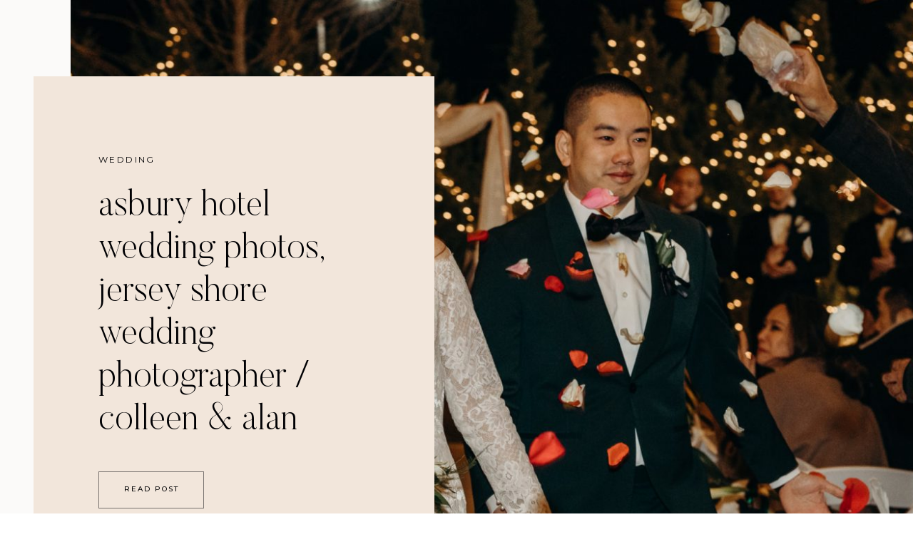

--- FILE ---
content_type: text/html; charset=UTF-8
request_url: https://laurenspinelli.com/tag/asbury-park-wedding/
body_size: 17902
content:
<!DOCTYPE html>
<html lang="en-US" class="d">
<head>
<link rel="stylesheet" type="text/css" href="//lib.showit.co/engine/2.6.4/showit.css" />
<meta name='robots' content='index, follow, max-image-preview:large, max-snippet:-1, max-video-preview:-1' />

            <script data-no-defer="1" data-ezscrex="false" data-cfasync="false" data-pagespeed-no-defer data-cookieconsent="ignore">
                var ctPublicFunctions = {"_ajax_nonce":"908eb844be","_rest_nonce":"d70fba6d13","_ajax_url":"\/wp-admin\/admin-ajax.php","_rest_url":"https:\/\/laurenspinelli.com\/wp-json\/","data__cookies_type":"native","data__ajax_type":false,"data__bot_detector_enabled":0,"data__frontend_data_log_enabled":1,"cookiePrefix":"","wprocket_detected":false,"host_url":"laurenspinelli.com","text__ee_click_to_select":"Click to select the whole data","text__ee_original_email":"The complete one is","text__ee_got_it":"Got it","text__ee_blocked":"Blocked","text__ee_cannot_connect":"Cannot connect","text__ee_cannot_decode":"Can not decode email. Unknown reason","text__ee_email_decoder":"CleanTalk email decoder","text__ee_wait_for_decoding":"The magic is on the way!","text__ee_decoding_process":"Please wait a few seconds while we decode the contact data."}
            </script>
        
            <script data-no-defer="1" data-ezscrex="false" data-cfasync="false" data-pagespeed-no-defer data-cookieconsent="ignore">
                var ctPublic = {"_ajax_nonce":"908eb844be","settings__forms__check_internal":"0","settings__forms__check_external":"0","settings__forms__force_protection":0,"settings__forms__search_test":"0","settings__data__bot_detector_enabled":0,"settings__sfw__anti_crawler":0,"blog_home":"https:\/\/laurenspinelli.com\/","pixel__setting":"3","pixel__enabled":false,"pixel__url":"https:\/\/moderate9-v4.cleantalk.org\/pixel\/94600c6bf3c5afb7032f424e869bc65b.gif","data__email_check_before_post":"1","data__email_check_exist_post":1,"data__cookies_type":"native","data__key_is_ok":true,"data__visible_fields_required":true,"wl_brandname":"Anti-Spam by CleanTalk","wl_brandname_short":"CleanTalk","ct_checkjs_key":44856094,"emailEncoderPassKey":"94602be4f722d7455b1e401c855fa381","bot_detector_forms_excluded":"W10=","advancedCacheExists":false,"varnishCacheExists":false,"wc_ajax_add_to_cart":false}
            </script>
        
	<!-- This site is optimized with the Yoast SEO plugin v26.3 - https://yoast.com/wordpress/plugins/seo/ -->
	<title>asbury park wedding Archives - lauren spinelli photo co</title>
	<link rel="canonical" href="https://laurenspinelli.com/tag/asbury-park-wedding/" />
	<meta property="og:locale" content="en_US" />
	<meta property="og:type" content="article" />
	<meta property="og:title" content="asbury park wedding Archives - lauren spinelli photo co" />
	<meta property="og:url" content="https://laurenspinelli.com/tag/asbury-park-wedding/" />
	<meta property="og:site_name" content="lauren spinelli photo co" />
	<meta name="twitter:card" content="summary_large_image" />
	<script type="application/ld+json" class="yoast-schema-graph">{"@context":"https://schema.org","@graph":[{"@type":"CollectionPage","@id":"https://laurenspinelli.com/tag/asbury-park-wedding/","url":"https://laurenspinelli.com/tag/asbury-park-wedding/","name":"asbury park wedding Archives - lauren spinelli photo co","isPartOf":{"@id":"https://laurenspinelli.com/#website"},"primaryImageOfPage":{"@id":"https://laurenspinelli.com/tag/asbury-park-wedding/#primaryimage"},"image":{"@id":"https://laurenspinelli.com/tag/asbury-park-wedding/#primaryimage"},"thumbnailUrl":"https://laurenspinelli.com/wp-content/uploads/sites/3857/2019/12/asbury-hotel-wedding-new-jersey-photos-0056.jpg","breadcrumb":{"@id":"https://laurenspinelli.com/tag/asbury-park-wedding/#breadcrumb"},"inLanguage":"en-US"},{"@type":"ImageObject","inLanguage":"en-US","@id":"https://laurenspinelli.com/tag/asbury-park-wedding/#primaryimage","url":"https://laurenspinelli.com/wp-content/uploads/sites/3857/2019/12/asbury-hotel-wedding-new-jersey-photos-0056.jpg","contentUrl":"https://laurenspinelli.com/wp-content/uploads/sites/3857/2019/12/asbury-hotel-wedding-new-jersey-photos-0056.jpg","width":2000,"height":1333,"caption":"asbury hotel wedding photos, asbury hotel wedding"},{"@type":"BreadcrumbList","@id":"https://laurenspinelli.com/tag/asbury-park-wedding/#breadcrumb","itemListElement":[{"@type":"ListItem","position":1,"name":"Home","item":"https://laurenspinelli.com/"},{"@type":"ListItem","position":2,"name":"asbury park wedding"}]},{"@type":"WebSite","@id":"https://laurenspinelli.com/#website","url":"https://laurenspinelli.com/","name":"lauren spinelli photography","description":"new york city wedding photographer","publisher":{"@id":"https://laurenspinelli.com/#organization"},"potentialAction":[{"@type":"SearchAction","target":{"@type":"EntryPoint","urlTemplate":"https://laurenspinelli.com/?s={search_term_string}"},"query-input":{"@type":"PropertyValueSpecification","valueRequired":true,"valueName":"search_term_string"}}],"inLanguage":"en-US"},{"@type":"Organization","@id":"https://laurenspinelli.com/#organization","name":"lauren spinelli photography","url":"https://laurenspinelli.com/","logo":{"@type":"ImageObject","inLanguage":"en-US","@id":"https://laurenspinelli.com/#/schema/logo/image/","url":"https://laurenspinelli.com/wp-content/uploads/sites/3857/2019/04/LSP__Logo03-grey-blue.jpg","contentUrl":"https://laurenspinelli.com/wp-content/uploads/sites/3857/2019/04/LSP__Logo03-grey-blue.jpg","width":4460,"height":3438,"caption":"lauren spinelli photography"},"image":{"@id":"https://laurenspinelli.com/#/schema/logo/image/"},"sameAs":["https://www.facebook.com/laurenspinelliphoto/","http://www.instagram.com/laurenspinelliphoto","https://www.pinterest.com/laurenspinelliphoto/"]}]}</script>
	<!-- / Yoast SEO plugin. -->


<link rel="alternate" type="application/rss+xml" title="lauren spinelli photo co &raquo; Feed" href="https://laurenspinelli.com/feed/" />
<link rel="alternate" type="application/rss+xml" title="lauren spinelli photo co &raquo; Comments Feed" href="https://laurenspinelli.com/comments/feed/" />
<link rel="alternate" type="application/rss+xml" title="lauren spinelli photo co &raquo; asbury park wedding Tag Feed" href="https://laurenspinelli.com/tag/asbury-park-wedding/feed/" />
<script type="text/javascript">
/* <![CDATA[ */
window._wpemojiSettings = {"baseUrl":"https:\/\/s.w.org\/images\/core\/emoji\/16.0.1\/72x72\/","ext":".png","svgUrl":"https:\/\/s.w.org\/images\/core\/emoji\/16.0.1\/svg\/","svgExt":".svg","source":{"concatemoji":"https:\/\/laurenspinelli.com\/wp-includes\/js\/wp-emoji-release.min.js?ver=6.8.3"}};
/*! This file is auto-generated */
!function(s,n){var o,i,e;function c(e){try{var t={supportTests:e,timestamp:(new Date).valueOf()};sessionStorage.setItem(o,JSON.stringify(t))}catch(e){}}function p(e,t,n){e.clearRect(0,0,e.canvas.width,e.canvas.height),e.fillText(t,0,0);var t=new Uint32Array(e.getImageData(0,0,e.canvas.width,e.canvas.height).data),a=(e.clearRect(0,0,e.canvas.width,e.canvas.height),e.fillText(n,0,0),new Uint32Array(e.getImageData(0,0,e.canvas.width,e.canvas.height).data));return t.every(function(e,t){return e===a[t]})}function u(e,t){e.clearRect(0,0,e.canvas.width,e.canvas.height),e.fillText(t,0,0);for(var n=e.getImageData(16,16,1,1),a=0;a<n.data.length;a++)if(0!==n.data[a])return!1;return!0}function f(e,t,n,a){switch(t){case"flag":return n(e,"\ud83c\udff3\ufe0f\u200d\u26a7\ufe0f","\ud83c\udff3\ufe0f\u200b\u26a7\ufe0f")?!1:!n(e,"\ud83c\udde8\ud83c\uddf6","\ud83c\udde8\u200b\ud83c\uddf6")&&!n(e,"\ud83c\udff4\udb40\udc67\udb40\udc62\udb40\udc65\udb40\udc6e\udb40\udc67\udb40\udc7f","\ud83c\udff4\u200b\udb40\udc67\u200b\udb40\udc62\u200b\udb40\udc65\u200b\udb40\udc6e\u200b\udb40\udc67\u200b\udb40\udc7f");case"emoji":return!a(e,"\ud83e\udedf")}return!1}function g(e,t,n,a){var r="undefined"!=typeof WorkerGlobalScope&&self instanceof WorkerGlobalScope?new OffscreenCanvas(300,150):s.createElement("canvas"),o=r.getContext("2d",{willReadFrequently:!0}),i=(o.textBaseline="top",o.font="600 32px Arial",{});return e.forEach(function(e){i[e]=t(o,e,n,a)}),i}function t(e){var t=s.createElement("script");t.src=e,t.defer=!0,s.head.appendChild(t)}"undefined"!=typeof Promise&&(o="wpEmojiSettingsSupports",i=["flag","emoji"],n.supports={everything:!0,everythingExceptFlag:!0},e=new Promise(function(e){s.addEventListener("DOMContentLoaded",e,{once:!0})}),new Promise(function(t){var n=function(){try{var e=JSON.parse(sessionStorage.getItem(o));if("object"==typeof e&&"number"==typeof e.timestamp&&(new Date).valueOf()<e.timestamp+604800&&"object"==typeof e.supportTests)return e.supportTests}catch(e){}return null}();if(!n){if("undefined"!=typeof Worker&&"undefined"!=typeof OffscreenCanvas&&"undefined"!=typeof URL&&URL.createObjectURL&&"undefined"!=typeof Blob)try{var e="postMessage("+g.toString()+"("+[JSON.stringify(i),f.toString(),p.toString(),u.toString()].join(",")+"));",a=new Blob([e],{type:"text/javascript"}),r=new Worker(URL.createObjectURL(a),{name:"wpTestEmojiSupports"});return void(r.onmessage=function(e){c(n=e.data),r.terminate(),t(n)})}catch(e){}c(n=g(i,f,p,u))}t(n)}).then(function(e){for(var t in e)n.supports[t]=e[t],n.supports.everything=n.supports.everything&&n.supports[t],"flag"!==t&&(n.supports.everythingExceptFlag=n.supports.everythingExceptFlag&&n.supports[t]);n.supports.everythingExceptFlag=n.supports.everythingExceptFlag&&!n.supports.flag,n.DOMReady=!1,n.readyCallback=function(){n.DOMReady=!0}}).then(function(){return e}).then(function(){var e;n.supports.everything||(n.readyCallback(),(e=n.source||{}).concatemoji?t(e.concatemoji):e.wpemoji&&e.twemoji&&(t(e.twemoji),t(e.wpemoji)))}))}((window,document),window._wpemojiSettings);
/* ]]> */
</script>
<style id='wp-emoji-styles-inline-css' type='text/css'>

	img.wp-smiley, img.emoji {
		display: inline !important;
		border: none !important;
		box-shadow: none !important;
		height: 1em !important;
		width: 1em !important;
		margin: 0 0.07em !important;
		vertical-align: -0.1em !important;
		background: none !important;
		padding: 0 !important;
	}
</style>
<link rel='stylesheet' id='wp-block-library-css' href='https://laurenspinelli.com/wp-includes/css/dist/block-library/style.min.css?ver=6.8.3' type='text/css' media='all' />
<style id='classic-theme-styles-inline-css' type='text/css'>
/*! This file is auto-generated */
.wp-block-button__link{color:#fff;background-color:#32373c;border-radius:9999px;box-shadow:none;text-decoration:none;padding:calc(.667em + 2px) calc(1.333em + 2px);font-size:1.125em}.wp-block-file__button{background:#32373c;color:#fff;text-decoration:none}
</style>
<style id='global-styles-inline-css' type='text/css'>
:root{--wp--preset--aspect-ratio--square: 1;--wp--preset--aspect-ratio--4-3: 4/3;--wp--preset--aspect-ratio--3-4: 3/4;--wp--preset--aspect-ratio--3-2: 3/2;--wp--preset--aspect-ratio--2-3: 2/3;--wp--preset--aspect-ratio--16-9: 16/9;--wp--preset--aspect-ratio--9-16: 9/16;--wp--preset--color--black: #000000;--wp--preset--color--cyan-bluish-gray: #abb8c3;--wp--preset--color--white: #ffffff;--wp--preset--color--pale-pink: #f78da7;--wp--preset--color--vivid-red: #cf2e2e;--wp--preset--color--luminous-vivid-orange: #ff6900;--wp--preset--color--luminous-vivid-amber: #fcb900;--wp--preset--color--light-green-cyan: #7bdcb5;--wp--preset--color--vivid-green-cyan: #00d084;--wp--preset--color--pale-cyan-blue: #8ed1fc;--wp--preset--color--vivid-cyan-blue: #0693e3;--wp--preset--color--vivid-purple: #9b51e0;--wp--preset--gradient--vivid-cyan-blue-to-vivid-purple: linear-gradient(135deg,rgba(6,147,227,1) 0%,rgb(155,81,224) 100%);--wp--preset--gradient--light-green-cyan-to-vivid-green-cyan: linear-gradient(135deg,rgb(122,220,180) 0%,rgb(0,208,130) 100%);--wp--preset--gradient--luminous-vivid-amber-to-luminous-vivid-orange: linear-gradient(135deg,rgba(252,185,0,1) 0%,rgba(255,105,0,1) 100%);--wp--preset--gradient--luminous-vivid-orange-to-vivid-red: linear-gradient(135deg,rgba(255,105,0,1) 0%,rgb(207,46,46) 100%);--wp--preset--gradient--very-light-gray-to-cyan-bluish-gray: linear-gradient(135deg,rgb(238,238,238) 0%,rgb(169,184,195) 100%);--wp--preset--gradient--cool-to-warm-spectrum: linear-gradient(135deg,rgb(74,234,220) 0%,rgb(151,120,209) 20%,rgb(207,42,186) 40%,rgb(238,44,130) 60%,rgb(251,105,98) 80%,rgb(254,248,76) 100%);--wp--preset--gradient--blush-light-purple: linear-gradient(135deg,rgb(255,206,236) 0%,rgb(152,150,240) 100%);--wp--preset--gradient--blush-bordeaux: linear-gradient(135deg,rgb(254,205,165) 0%,rgb(254,45,45) 50%,rgb(107,0,62) 100%);--wp--preset--gradient--luminous-dusk: linear-gradient(135deg,rgb(255,203,112) 0%,rgb(199,81,192) 50%,rgb(65,88,208) 100%);--wp--preset--gradient--pale-ocean: linear-gradient(135deg,rgb(255,245,203) 0%,rgb(182,227,212) 50%,rgb(51,167,181) 100%);--wp--preset--gradient--electric-grass: linear-gradient(135deg,rgb(202,248,128) 0%,rgb(113,206,126) 100%);--wp--preset--gradient--midnight: linear-gradient(135deg,rgb(2,3,129) 0%,rgb(40,116,252) 100%);--wp--preset--font-size--small: 13px;--wp--preset--font-size--medium: 20px;--wp--preset--font-size--large: 36px;--wp--preset--font-size--x-large: 42px;--wp--preset--spacing--20: 0.44rem;--wp--preset--spacing--30: 0.67rem;--wp--preset--spacing--40: 1rem;--wp--preset--spacing--50: 1.5rem;--wp--preset--spacing--60: 2.25rem;--wp--preset--spacing--70: 3.38rem;--wp--preset--spacing--80: 5.06rem;--wp--preset--shadow--natural: 6px 6px 9px rgba(0, 0, 0, 0.2);--wp--preset--shadow--deep: 12px 12px 50px rgba(0, 0, 0, 0.4);--wp--preset--shadow--sharp: 6px 6px 0px rgba(0, 0, 0, 0.2);--wp--preset--shadow--outlined: 6px 6px 0px -3px rgba(255, 255, 255, 1), 6px 6px rgba(0, 0, 0, 1);--wp--preset--shadow--crisp: 6px 6px 0px rgba(0, 0, 0, 1);}:where(.is-layout-flex){gap: 0.5em;}:where(.is-layout-grid){gap: 0.5em;}body .is-layout-flex{display: flex;}.is-layout-flex{flex-wrap: wrap;align-items: center;}.is-layout-flex > :is(*, div){margin: 0;}body .is-layout-grid{display: grid;}.is-layout-grid > :is(*, div){margin: 0;}:where(.wp-block-columns.is-layout-flex){gap: 2em;}:where(.wp-block-columns.is-layout-grid){gap: 2em;}:where(.wp-block-post-template.is-layout-flex){gap: 1.25em;}:where(.wp-block-post-template.is-layout-grid){gap: 1.25em;}.has-black-color{color: var(--wp--preset--color--black) !important;}.has-cyan-bluish-gray-color{color: var(--wp--preset--color--cyan-bluish-gray) !important;}.has-white-color{color: var(--wp--preset--color--white) !important;}.has-pale-pink-color{color: var(--wp--preset--color--pale-pink) !important;}.has-vivid-red-color{color: var(--wp--preset--color--vivid-red) !important;}.has-luminous-vivid-orange-color{color: var(--wp--preset--color--luminous-vivid-orange) !important;}.has-luminous-vivid-amber-color{color: var(--wp--preset--color--luminous-vivid-amber) !important;}.has-light-green-cyan-color{color: var(--wp--preset--color--light-green-cyan) !important;}.has-vivid-green-cyan-color{color: var(--wp--preset--color--vivid-green-cyan) !important;}.has-pale-cyan-blue-color{color: var(--wp--preset--color--pale-cyan-blue) !important;}.has-vivid-cyan-blue-color{color: var(--wp--preset--color--vivid-cyan-blue) !important;}.has-vivid-purple-color{color: var(--wp--preset--color--vivid-purple) !important;}.has-black-background-color{background-color: var(--wp--preset--color--black) !important;}.has-cyan-bluish-gray-background-color{background-color: var(--wp--preset--color--cyan-bluish-gray) !important;}.has-white-background-color{background-color: var(--wp--preset--color--white) !important;}.has-pale-pink-background-color{background-color: var(--wp--preset--color--pale-pink) !important;}.has-vivid-red-background-color{background-color: var(--wp--preset--color--vivid-red) !important;}.has-luminous-vivid-orange-background-color{background-color: var(--wp--preset--color--luminous-vivid-orange) !important;}.has-luminous-vivid-amber-background-color{background-color: var(--wp--preset--color--luminous-vivid-amber) !important;}.has-light-green-cyan-background-color{background-color: var(--wp--preset--color--light-green-cyan) !important;}.has-vivid-green-cyan-background-color{background-color: var(--wp--preset--color--vivid-green-cyan) !important;}.has-pale-cyan-blue-background-color{background-color: var(--wp--preset--color--pale-cyan-blue) !important;}.has-vivid-cyan-blue-background-color{background-color: var(--wp--preset--color--vivid-cyan-blue) !important;}.has-vivid-purple-background-color{background-color: var(--wp--preset--color--vivid-purple) !important;}.has-black-border-color{border-color: var(--wp--preset--color--black) !important;}.has-cyan-bluish-gray-border-color{border-color: var(--wp--preset--color--cyan-bluish-gray) !important;}.has-white-border-color{border-color: var(--wp--preset--color--white) !important;}.has-pale-pink-border-color{border-color: var(--wp--preset--color--pale-pink) !important;}.has-vivid-red-border-color{border-color: var(--wp--preset--color--vivid-red) !important;}.has-luminous-vivid-orange-border-color{border-color: var(--wp--preset--color--luminous-vivid-orange) !important;}.has-luminous-vivid-amber-border-color{border-color: var(--wp--preset--color--luminous-vivid-amber) !important;}.has-light-green-cyan-border-color{border-color: var(--wp--preset--color--light-green-cyan) !important;}.has-vivid-green-cyan-border-color{border-color: var(--wp--preset--color--vivid-green-cyan) !important;}.has-pale-cyan-blue-border-color{border-color: var(--wp--preset--color--pale-cyan-blue) !important;}.has-vivid-cyan-blue-border-color{border-color: var(--wp--preset--color--vivid-cyan-blue) !important;}.has-vivid-purple-border-color{border-color: var(--wp--preset--color--vivid-purple) !important;}.has-vivid-cyan-blue-to-vivid-purple-gradient-background{background: var(--wp--preset--gradient--vivid-cyan-blue-to-vivid-purple) !important;}.has-light-green-cyan-to-vivid-green-cyan-gradient-background{background: var(--wp--preset--gradient--light-green-cyan-to-vivid-green-cyan) !important;}.has-luminous-vivid-amber-to-luminous-vivid-orange-gradient-background{background: var(--wp--preset--gradient--luminous-vivid-amber-to-luminous-vivid-orange) !important;}.has-luminous-vivid-orange-to-vivid-red-gradient-background{background: var(--wp--preset--gradient--luminous-vivid-orange-to-vivid-red) !important;}.has-very-light-gray-to-cyan-bluish-gray-gradient-background{background: var(--wp--preset--gradient--very-light-gray-to-cyan-bluish-gray) !important;}.has-cool-to-warm-spectrum-gradient-background{background: var(--wp--preset--gradient--cool-to-warm-spectrum) !important;}.has-blush-light-purple-gradient-background{background: var(--wp--preset--gradient--blush-light-purple) !important;}.has-blush-bordeaux-gradient-background{background: var(--wp--preset--gradient--blush-bordeaux) !important;}.has-luminous-dusk-gradient-background{background: var(--wp--preset--gradient--luminous-dusk) !important;}.has-pale-ocean-gradient-background{background: var(--wp--preset--gradient--pale-ocean) !important;}.has-electric-grass-gradient-background{background: var(--wp--preset--gradient--electric-grass) !important;}.has-midnight-gradient-background{background: var(--wp--preset--gradient--midnight) !important;}.has-small-font-size{font-size: var(--wp--preset--font-size--small) !important;}.has-medium-font-size{font-size: var(--wp--preset--font-size--medium) !important;}.has-large-font-size{font-size: var(--wp--preset--font-size--large) !important;}.has-x-large-font-size{font-size: var(--wp--preset--font-size--x-large) !important;}
:where(.wp-block-post-template.is-layout-flex){gap: 1.25em;}:where(.wp-block-post-template.is-layout-grid){gap: 1.25em;}
:where(.wp-block-columns.is-layout-flex){gap: 2em;}:where(.wp-block-columns.is-layout-grid){gap: 2em;}
:root :where(.wp-block-pullquote){font-size: 1.5em;line-height: 1.6;}
</style>
<link rel='stylesheet' id='cleantalk-public-css-css' href='https://laurenspinelli.com/wp-content/plugins/cleantalk-spam-protect/css/cleantalk-public.min.css?ver=6.67_1762444237' type='text/css' media='all' />
<link rel='stylesheet' id='cleantalk-email-decoder-css-css' href='https://laurenspinelli.com/wp-content/plugins/cleantalk-spam-protect/css/cleantalk-email-decoder.min.css?ver=6.67_1762444237' type='text/css' media='all' />
<script type="text/javascript" src="https://laurenspinelli.com/wp-content/plugins/cleantalk-spam-protect/js/apbct-public-bundle_gathering.min.js?ver=6.67_1762444237" id="apbct-public-bundle_gathering.min-js-js"></script>
<script type="text/javascript" src="https://laurenspinelli.com/wp-includes/js/jquery/jquery.min.js?ver=3.7.1" id="jquery-core-js"></script>
<script type="text/javascript" src="https://laurenspinelli.com/wp-includes/js/jquery/jquery-migrate.min.js?ver=3.4.1" id="jquery-migrate-js"></script>
<script type="text/javascript" src="https://laurenspinelli.com/wp-content/plugins/showit/public/js/showit.js?ver=1765961183" id="si-script-js"></script>
<link rel="https://api.w.org/" href="https://laurenspinelli.com/wp-json/" /><link rel="alternate" title="JSON" type="application/json" href="https://laurenspinelli.com/wp-json/wp/v2/tags/491" /><link rel="EditURI" type="application/rsd+xml" title="RSD" href="https://laurenspinelli.com/xmlrpc.php?rsd" />
		<script type="text/javascript" async defer data-pin-color="red"  data-pin-hover="true"
			src="https://laurenspinelli.com/wp-content/plugins/pinterest-pin-it-button-on-image-hover-and-post/js/pinit.js"></script>
		<style type="text/css">.recentcomments a{display:inline !important;padding:0 !important;margin:0 !important;}</style>
<meta charset="UTF-8" />
<meta name="viewport" content="width=device-width, initial-scale=1" />
<link rel="icon" type="image/png" href="//static.showit.co/200/_KKBZjtOSQ6PP1I81dvxqw/71680/circle_birds-full_color-05.png" />
<link rel="preconnect" href="https://static.showit.co" />
<meta property="fb:app_id" content="461884370858148" />
<link rel="preconnect" href="https://fonts.googleapis.com">
<link rel="preconnect" href="https://fonts.gstatic.com" crossorigin>
<link href="https://fonts.googleapis.com/css?family=Montserrat:regular|Montserrat:500" rel="stylesheet" type="text/css"/>
<style>
@font-face{font-family:Butler Light;src:url('//static.showit.co/file/2e1Acaj6Q_GJ13F_DLJoeQ/shared/butler-light.woff');}
@font-face{font-family:Butler Ultra Light;src:url('//static.showit.co/file/pLJISUxZQkyzsYpCl7r4-g/shared/butler-ultralight.woff');}
@font-face{font-family:Butler Regular;src:url('//static.showit.co/file/XGWfcrs1SuKKT7WF355UXg/shared/butler.woff');}
</style>
<script id="init_data" type="application/json">
{"mobile":{"w":320,"bgMediaType":"none","bgFillType":"color","bgColor":"#ffffff"},"desktop":{"w":1200,"defaultTrIn":{"type":"fade"},"defaultTrOut":{"type":"fade"},"bgColor":"#ffffff","bgMediaType":"none","bgFillType":"color"},"sid":"poqpl0oqriqxsoiwqmts1g","break":768,"assetURL":"//static.showit.co","contactFormId":"71680/180481","cfAction":"aHR0cHM6Ly9jbGllbnRzZXJ2aWNlLnNob3dpdC5jby9jb250YWN0Zm9ybQ==","sgAction":"aHR0cHM6Ly9jbGllbnRzZXJ2aWNlLnNob3dpdC5jby9zb2NpYWxncmlk","blockData":[{"slug":"menu-open","visible":"a","states":[],"d":{"h":629,"w":1200,"locking":{"side":"t"},"nature":"wH","bgFillType":"color","bgColor":"#000000:0","bgMediaType":"none"},"m":{"h":570,"w":320,"locking":{"side":"t"},"nature":"wH","bgFillType":"color","bgColor":"colors-4","bgMediaType":"none"}},{"slug":"latest-posts","visible":"a","states":[],"d":{"h":797,"w":1200,"nature":"dH","stateTrIn":{"type":"fade","duration":1,"direction":"none"},"stateTrOut":{"type":"fade","direction":"none"},"bgFillType":"color","bgColor":"#fbfaf9","bgMediaType":"none"},"m":{"h":599,"w":320,"nature":"dH","stateTrIn":{"type":"fade","duration":1,"direction":"none"},"stateTrOut":{"type":"fade","direction":"none"},"bgFillType":"color","bgColor":"#fbfaf9","bgMediaType":"none"},"wpPostLookup":true},{"slug":"blog-menu","visible":"a","states":[],"d":{"h":92,"w":1200,"locking":{"side":"st"},"bgFillType":"color","bgColor":"#fbfaf9","bgMediaType":"none"},"m":{"h":47,"w":320,"locking":{"side":"st"},"bgFillType":"color","bgColor":"#fbfaf9","bgMediaType":"none"}},{"slug":"featured","visible":"a","states":[{"d":{"bgFillType":"color","bgColor":"#000000:0","bgMediaType":"none"},"m":{"bgFillType":"color","bgColor":"#000000:0","bgMediaType":"none"},"slug":"view-1"},{"d":{"bgFillType":"color","bgColor":"#000000:0","bgMediaType":"none"},"m":{"bgFillType":"color","bgColor":"#000000:0","bgMediaType":"none"},"slug":"view-2"},{"d":{"bgFillType":"color","bgColor":"#000000:0","bgMediaType":"none"},"m":{"bgFillType":"color","bgColor":"#000000:0","bgMediaType":"none"},"slug":"view-3"}],"d":{"h":642,"w":1200,"stateTrIn":{"type":"fade","duration":1,"direction":"none"},"stateTrOut":{"type":"fade","direction":"none"},"bgFillType":"color","bgColor":"colors-4","bgMediaType":"none"},"m":{"h":1400,"w":320,"stateTrIn":{"type":"fade","duration":1,"direction":"none"},"stateTrOut":{"type":"fade","direction":"none"},"bgFillType":"color","bgColor":"colors-4","bgMediaType":"none"},"wpPostLookup":true,"stateTrans":[{"d":{"in":{"cl":"fadeIn","d":1,"dl":"0","od":"fadeIn"},"out":{"cl":"fadeOut","d":"0.5","dl":"0","od":"fadeOut"}},"m":{"in":{"cl":"fadeIn","d":"0.5","dl":"0","od":"fadeIn"},"out":{"cl":"fadeOut","d":"0.5","dl":"0","od":"fadeOut"}}},{"d":{"in":{"cl":"fadeIn","d":1,"dl":"0","od":"fadeIn"},"out":{"cl":"fadeOut","d":"0.5","dl":"0","od":"fadeOut"}},"m":{"in":{"cl":"fadeIn","d":"0.5","dl":"0","od":"fadeIn"},"out":{"cl":"fadeOut","d":"0.5","dl":"0","od":"fadeOut"}}},{"d":{"in":{"cl":"fadeIn","d":1,"dl":"0","od":"fadeIn"},"out":{"cl":"fadeOut","d":"0.5","dl":"0","od":"fadeOut"}},"m":{"in":{"cl":"fadeIn","d":"0.5","dl":"0","od":"fadeIn"},"out":{"cl":"fadeOut","d":"0.5","dl":"0","od":"fadeOut"}}}]},{"slug":"post-index","visible":"a","states":[{"d":{"bgFillType":"color","bgColor":"#000000:0","bgMediaType":"none"},"m":{"bgFillType":"color","bgColor":"#000000:0","bgMediaType":"none"},"slug":"view-1"},{"d":{"bgFillType":"color","bgColor":"#000000:0","bgMediaType":"none"},"m":{"bgFillType":"color","bgColor":"#000000:0","bgMediaType":"none"},"slug":"view-2"},{"d":{"bgFillType":"color","bgColor":"#000000:0","bgMediaType":"none"},"m":{"bgFillType":"color","bgColor":"#000000:0","bgMediaType":"none"},"slug":"view-3"}],"d":{"h":619,"w":1200,"stateTrIn":{"type":"fade","duration":1,"direction":"none"},"stateTrOut":{"type":"fade","direction":"none"},"bgFillType":"color","bgColor":"#fbfaf9","bgMediaType":"none"},"m":{"h":1416,"w":320,"stateTrIn":{"type":"fade","duration":1,"direction":"none"},"stateTrOut":{"type":"fade","direction":"none"},"bgFillType":"color","bgColor":"#fbfaf9","bgMediaType":"none"},"stateTrans":[{"d":{"in":{"cl":"fadeIn","d":1,"dl":"0","od":"fadeIn"},"out":{"cl":"fadeOut","d":"0.5","dl":"0","od":"fadeOut"}},"m":{"in":{"cl":"fadeIn","d":"0.5","dl":"0","od":"fadeIn"},"out":{"cl":"fadeOut","d":"0.5","dl":"0","od":"fadeOut"}}},{"d":{"in":{"cl":"fadeIn","d":1,"dl":"0","od":"fadeIn"},"out":{"cl":"fadeOut","d":"0.5","dl":"0","od":"fadeOut"}},"m":{"in":{"cl":"fadeIn","d":"0.5","dl":"0","od":"fadeIn"},"out":{"cl":"fadeOut","d":"0.5","dl":"0","od":"fadeOut"}}},{"d":{"in":{"cl":"fadeIn","d":1,"dl":"0","od":"fadeIn"},"out":{"cl":"fadeOut","d":"0.5","dl":"0","od":"fadeOut"}},"m":{"in":{"cl":"fadeIn","d":"0.5","dl":"0","od":"fadeIn"},"out":{"cl":"fadeOut","d":"0.5","dl":"0","od":"fadeOut"}}}]},{"slug":"padding","visible":"a","states":[],"d":{"h":62,"w":1200,"bgFillType":"color","bgColor":"#fbfaf9","bgMediaType":"none"},"m":{"h":15,"w":320,"bgFillType":"color","bgColor":"#fbfaf9","bgMediaType":"none"}},{"slug":"end-post-loop","visible":"a","states":[],"d":{"h":1,"w":1200,"bgFillType":"color","bgColor":"#FFFFFF","bgMediaType":"none"},"m":{"h":1,"w":320,"bgFillType":"color","bgColor":"#FFFFFF","bgMediaType":"none"}},{"slug":"archive-pagination","visible":"a","states":[],"d":{"h":128,"w":1200,"nature":"dH","bgFillType":"color","bgColor":"#fbfaf9","bgMediaType":"none"},"m":{"h":71,"w":320,"nature":"dH","bgFillType":"color","bgColor":"#fbfaf9","bgMediaType":"none"}},{"slug":"cta","visible":"a","states":[],"d":{"h":624,"w":1200,"bgFillType":"color","bgColor":"#fbfaf9","bgMediaType":"none"},"m":{"h":637,"w":320,"bgFillType":"color","bgColor":"#fbfaf9","bgMediaType":"none"}},{"slug":"footer","visible":"a","states":[],"d":{"h":738,"w":1200,"bgFillType":"color","bgColor":"#fbfaf9","bgMediaType":"none"},"m":{"h":654,"w":320,"bgFillType":"color","bgColor":"#fbfaf9","bgMediaType":"none"}}],"elementData":[{"type":"simple","visible":"d","id":"menu-open_0","blockId":"menu-open","m":{"x":0,"y":0,"w":320,"h":567,"a":0,"lockV":"s"},"d":{"x":723,"y":0,"w":480,"h":630,"a":0,"lockH":"r","lockV":"s"}},{"type":"icon","visible":"a","id":"menu-open_1","blockId":"menu-open","m":{"x":272,"y":14,"w":36,"h":33,"a":0,"lockV":"t"},"d":{"x":1134,"y":26,"w":36,"h":44,"a":0,"lockH":"r","lockV":"t"},"pc":[{"type":"hide","block":"menu-open"}]},{"type":"simple","visible":"a","id":"menu-open_2","blockId":"menu-open","m":{"x":35,"y":200,"w":250,"h":1,"a":0},"d":{"x":802,"y":275,"w":325,"h":1,"a":0,"lockH":"r"}},{"type":"simple","visible":"a","id":"menu-open_3","blockId":"menu-open","m":{"x":35,"y":258,"w":250,"h":1,"a":0},"d":{"x":802,"y":341,"w":325,"h":1,"a":0,"lockH":"r"}},{"type":"simple","visible":"a","id":"menu-open_4","blockId":"menu-open","m":{"x":35,"y":315,"w":250,"h":1,"a":0},"d":{"x":802,"y":407,"w":325,"h":1,"a":0,"lockH":"r"}},{"type":"simple","visible":"a","id":"menu-open_6","blockId":"menu-open","m":{"x":35,"y":373,"w":250,"h":1,"a":0},"d":{"x":802,"y":473,"w":325,"h":1,"a":0,"lockH":"r"}},{"type":"simple","visible":"a","id":"menu-open_7","blockId":"menu-open","m":{"x":35,"y":143,"w":250,"h":1,"a":0},"d":{"x":802,"y":209,"w":325,"h":1,"a":0,"lockH":"r"}},{"type":"text","visible":"a","id":"menu-open_8","blockId":"menu-open","m":{"x":35,"y":103,"w":265,"h":25,"a":0},"d":{"x":802,"y":157,"w":98,"h":32,"a":0,"lockH":"r"}},{"type":"text","visible":"a","id":"menu-open_9","blockId":"menu-open","m":{"x":35,"y":160,"w":265,"h":25,"a":0},"d":{"x":802,"y":228,"w":99,"h":34,"a":0,"lockH":"r"}},{"type":"text","visible":"a","id":"menu-open_10","blockId":"menu-open","m":{"x":35,"y":217,"w":265,"h":25,"a":0},"d":{"x":802,"y":292,"w":80,"h":29,"a":0,"lockH":"r"}},{"type":"text","visible":"a","id":"menu-open_11","blockId":"menu-open","m":{"x":35,"y":275,"w":265,"h":25,"a":0},"d":{"x":802,"y":358,"w":278,"h":31,"a":0,"lockH":"r"}},{"type":"text","visible":"a","id":"menu-open_12","blockId":"menu-open","m":{"x":35,"y":332,"w":265,"h":25,"a":0},"d":{"x":802,"y":424,"w":182,"h":32,"a":0,"lockH":"r"}},{"type":"simple","visible":"a","id":"menu-open_15","blockId":"menu-open","m":{"x":37,"y":404,"w":247,"h":64,"a":0},"d":{"x":843,"y":496,"w":244,"h":57,"a":0,"lockH":"r"}},{"type":"text","visible":"a","id":"menu-open_16","blockId":"menu-open","m":{"x":51,"y":426,"w":219,"h":19,"a":0},"d":{"x":844,"y":512,"w":241,"h":23,"a":0,"lockH":"r"}},{"type":"icon","visible":"a","id":"menu-open_17","blockId":"menu-open","m":{"x":152,"y":493,"w":17,"h":16,"a":0},"d":{"x":953,"y":568,"w":23,"h":21,"a":0,"lockH":"r"}},{"type":"graphic","visible":"a","id":"menu-open_18","blockId":"menu-open","m":{"x":33,"y":11,"w":113,"h":83,"a":0},"d":{"x":795,"y":37,"w":160,"h":117,"a":0,"lockH":"r"},"c":{"key":"kt_j1uHSTg6lsAPIeQxVwA/71680/alt_floral_bird-color-06.png","aspect_ratio":1.36828}},{"type":"graphic","visible":"a","id":"latest-posts_0","blockId":"latest-posts","m":{"x":0,"y":1,"w":320,"h":260,"a":0,"gs":{"p":100,"y":100,"x":100}},"d":{"x":99,"y":-1,"w":1105,"h":755,"a":0,"gs":{"t":"cover","p":100,"y":100,"x":100},"lockH":"s","lockV":"bs"},"c":{"key":"C0cXiu_IScSypc9I-80gaw/shared/iwood-r5v8xtc0ecg-unsplash.jpg","aspect_ratio":2}},{"type":"simple","visible":"a","id":"latest-posts_1","blockId":"latest-posts","m":{"x":0,"y":261,"w":320,"h":310,"a":0,"lockV":"bs"},"d":{"x":47,"y":107,"w":562,"h":544,"a":0,"lockH":"l","lockV":"bs"}},{"type":"simple","visible":"a","id":"latest-posts_2","blockId":"latest-posts","m":{"x":27,"y":467,"w":142,"h":50,"a":0,"lockV":"b"},"d":{"x":138,"y":418,"w":148,"h":52,"a":0,"lockH":"l","lockV":"b"}},{"type":"text","visible":"a","id":"latest-posts_5","blockId":"latest-posts","m":{"x":28,"y":304,"w":189,"h":17,"a":0},"d":{"x":138,"y":213,"w":199,"h":18,"a":0,"lockH":"l"}},{"type":"text","visible":"a","id":"latest-posts_6","blockId":"latest-posts","m":{"x":28,"y":344,"w":265,"h":86,"a":0},"d":{"x":138,"y":260,"w":396,"h":117,"a":0,"lockH":"l"}},{"type":"text","visible":"a","id":"latest-posts_8","blockId":"latest-posts","m":{"x":36,"y":485,"w":124,"h":13,"a":0,"lockV":"b"},"d":{"x":152,"y":435,"w":121,"h":15,"a":0,"lockH":"l","lockV":"b"}},{"type":"icon","visible":"a","id":"blog-menu_0","blockId":"blog-menu","m":{"x":279,"y":12,"w":24,"h":24,"a":0},"d":{"x":1124,"y":23,"w":36,"h":44,"a":0,"lockH":"r"},"pc":[{"type":"show","block":"menu-open"}]},{"type":"simple","visible":"d","id":"blog-menu_1","blockId":"blog-menu","m":{"x":48,"y":6,"w":224,"h":28,"a":0},"d":{"x":962,"y":29,"w":134,"h":36,"a":0,"lockH":"r"}},{"type":"text","visible":"d","id":"blog-menu_2","blockId":"blog-menu","m":{"x":19,"y":18,"w":146,"h":37,"a":0},"d":{"x":361,"y":38,"w":117,"h":19,"a":0,"lockH":"r"}},{"type":"text","visible":"d","id":"blog-menu_3","blockId":"blog-menu","m":{"x":19,"y":18,"w":146,"h":37,"a":0},"d":{"x":503,"y":38,"w":112,"h":19,"a":0,"lockH":"r"}},{"type":"text","visible":"d","id":"blog-menu_4","blockId":"blog-menu","m":{"x":19,"y":18,"w":146,"h":37,"a":0},"d":{"x":628,"y":38,"w":114,"h":16,"a":0,"lockH":"r"}},{"type":"text","visible":"d","id":"blog-menu_5","blockId":"blog-menu","m":{"x":19,"y":18,"w":146,"h":37,"a":0},"d":{"x":759,"y":38,"w":121,"h":18,"a":0,"lockH":"r"}},{"type":"text","visible":"d","id":"blog-menu_7","blockId":"blog-menu","m":{"x":19,"y":18,"w":146,"h":37,"a":0},"d":{"x":974,"y":39,"w":114,"h":14,"a":0,"lockH":"r"}},{"type":"graphic","visible":"a","id":"blog-menu_8","blockId":"blog-menu","m":{"x":100,"y":7,"w":120,"h":33,"a":0},"d":{"x":16,"y":20,"w":191,"h":53,"a":0,"lockH":"l"},"c":{"key":"jfDI1pbOSYSJ36967YvELQ/71680/horizontal_name-01.png","aspect_ratio":3.6445}},{"type":"text","visible":"d","id":"blog-menu_9","blockId":"blog-menu","m":{"x":19,"y":18,"w":146,"h":37,"a":0},"d":{"x":229,"y":38,"w":97,"h":19,"a":0,"lockH":"r"}},{"type":"text","visible":"a","id":"featured_0","blockId":"featured","m":{"x":35,"y":70,"w":250,"h":41,"a":0},"d":{"x":192,"y":59,"w":816,"h":52,"a":0}},{"type":"text","visible":"a","id":"featured_view-1_0","blockId":"featured","m":{"x":91,"y":387,"w":138,"h":18,"a":0},"d":{"x":139,"y":431,"w":199,"h":19,"a":0}},{"type":"graphic","visible":"a","id":"featured_view-1_1","blockId":"featured","m":{"x":55,"y":154,"w":210,"h":210,"a":0},"d":{"x":126,"y":166,"w":225,"h":225,"a":0,"gs":{"s":50},"trIn":{"cl":"fadeIn","d":"0.5","dl":"0"}},"c":{"key":"FThPhx_5QjWx92FG6oBAfA/shared/pexels-skylar-kang-6045028.jpg","aspect_ratio":0.6623}},{"type":"text","visible":"a","id":"featured_view-1_2","blockId":"featured","m":{"x":58,"y":420,"w":204,"h":89,"a":0,"trIn":{"cl":"fadeIn","d":"0.5","dl":"0"}},"d":{"x":80,"y":465,"w":316,"h":144,"a":0,"trIn":{"cl":"fadeIn","d":"0.5","dl":"0"}}},{"type":"text","visible":"a","id":"featured_view-2_0","blockId":"featured","m":{"x":91,"y":797,"w":138,"h":18,"a":0},"d":{"x":501,"y":431,"w":199,"h":19,"a":0}},{"type":"graphic","visible":"a","id":"featured_view-2_1","blockId":"featured","m":{"x":55,"y":564,"w":210,"h":210,"a":0},"d":{"x":488,"y":166,"w":225,"h":225,"a":0,"gs":{"s":50},"trIn":{"cl":"fadeIn","d":"0.5","dl":"0"}},"c":{"key":"FThPhx_5QjWx92FG6oBAfA/shared/pexels-skylar-kang-6045028.jpg","aspect_ratio":0.6623}},{"type":"text","visible":"a","id":"featured_view-2_2","blockId":"featured","m":{"x":58,"y":830,"w":204,"h":89,"a":0,"trIn":{"cl":"fadeIn","d":"0.5","dl":"0"}},"d":{"x":442,"y":465,"w":316,"h":144,"a":0,"trIn":{"cl":"fadeIn","d":"0.5","dl":"0"}}},{"type":"text","visible":"a","id":"featured_view-3_0","blockId":"featured","m":{"x":91,"y":1207,"w":138,"h":18,"a":0},"d":{"x":861,"y":431,"w":199,"h":19,"a":0}},{"type":"graphic","visible":"a","id":"featured_view-3_1","blockId":"featured","m":{"x":55,"y":974,"w":210,"h":210,"a":0},"d":{"x":848,"y":166,"w":225,"h":225,"a":0,"gs":{"s":50},"trIn":{"cl":"fadeIn","d":"0.5","dl":"0"}},"c":{"key":"FThPhx_5QjWx92FG6oBAfA/shared/pexels-skylar-kang-6045028.jpg","aspect_ratio":0.6623}},{"type":"text","visible":"a","id":"featured_view-3_2","blockId":"featured","m":{"x":58,"y":1240,"w":204,"h":89,"a":0,"trIn":{"cl":"fadeIn","d":"0.5","dl":"0"}},"d":{"x":802,"y":465,"w":316,"h":144,"a":0,"trIn":{"cl":"fadeIn","d":"0.5","dl":"0"}}},{"type":"text","visible":"a","id":"post-index_view-1_0","blockId":"post-index","m":{"x":59,"y":351,"w":204,"h":18,"a":0},"d":{"x":43,"y":435,"w":316,"h":19,"a":0}},{"type":"graphic","visible":"a","id":"post-index_view-1_1","blockId":"post-index","m":{"x":48,"y":50,"w":225,"h":277,"a":0},"d":{"x":48,"y":88,"w":307,"h":307,"a":0,"gs":{"s":50},"trIn":{"cl":"fadeIn","d":"0.5","dl":"0"}},"c":{"key":"FThPhx_5QjWx92FG6oBAfA/shared/pexels-skylar-kang-6045028.jpg","aspect_ratio":0.6623}},{"type":"text","visible":"a","id":"post-index_view-1_2","blockId":"post-index","m":{"x":59,"y":384,"w":204,"h":89,"a":0,"trIn":{"cl":"fadeIn","d":"0.5","dl":"0"}},"d":{"x":43,"y":469,"w":316,"h":144,"a":0,"trIn":{"cl":"fadeIn","d":"0.5","dl":"0"}}},{"type":"text","visible":"a","id":"post-index_view-2_0","blockId":"post-index","m":{"x":92,"y":822,"w":138,"h":18,"a":0},"d":{"x":442,"y":435,"w":316,"h":19,"a":0}},{"type":"graphic","visible":"a","id":"post-index_view-2_1","blockId":"post-index","m":{"x":48,"y":524,"w":225,"h":277,"a":0},"d":{"x":447,"y":88,"w":307,"h":307,"a":0,"gs":{"s":50},"trIn":{"cl":"fadeIn","d":"0.5","dl":"0"}},"c":{"key":"FThPhx_5QjWx92FG6oBAfA/shared/pexels-skylar-kang-6045028.jpg","aspect_ratio":0.6623}},{"type":"text","visible":"a","id":"post-index_view-2_2","blockId":"post-index","m":{"x":59,"y":855,"w":204,"h":89,"a":0,"trIn":{"cl":"fadeIn","d":"0.5","dl":"0"}},"d":{"x":442,"y":469,"w":316,"h":144,"a":0,"trIn":{"cl":"fadeIn","d":"0.5","dl":"0"}}},{"type":"text","visible":"a","id":"post-index_view-3_0","blockId":"post-index","m":{"x":92,"y":1291,"w":138,"h":18,"a":0},"d":{"x":839,"y":435,"w":316,"h":19,"a":0}},{"type":"graphic","visible":"a","id":"post-index_view-3_1","blockId":"post-index","m":{"x":48,"y":993,"w":225,"h":277,"a":0},"d":{"x":844,"y":88,"w":307,"h":307,"a":0,"gs":{"s":50},"trIn":{"cl":"fadeIn","d":"0.5","dl":"0"}},"c":{"key":"FThPhx_5QjWx92FG6oBAfA/shared/pexels-skylar-kang-6045028.jpg","aspect_ratio":0.6623}},{"type":"text","visible":"a","id":"post-index_view-3_2","blockId":"post-index","m":{"x":59,"y":1324,"w":204,"h":89,"a":0,"trIn":{"cl":"fadeIn","d":"0.5","dl":"0"}},"d":{"x":839,"y":469,"w":316,"h":144,"a":0,"trIn":{"cl":"fadeIn","d":"0.5","dl":"0"}}},{"type":"text","visible":"a","id":"archive-pagination_0","blockId":"archive-pagination","m":{"x":166,"y":28,"w":137,"h":22,"a":0},"d":{"x":883,"y":17,"w":236,"h":22,"a":0}},{"type":"text","visible":"a","id":"archive-pagination_1","blockId":"archive-pagination","m":{"x":18,"y":28,"w":137,"h":22,"a":0},"d":{"x":70,"y":17,"w":285,"h":22,"a":0}},{"type":"graphic","visible":"a","id":"cta_0","blockId":"cta","m":{"x":-1,"y":46,"w":140,"h":211,"a":0},"d":{"x":987,"y":-1,"w":411,"h":614,"a":0,"gs":{"s":0},"trIn":{"cl":"fadeIn","d":"0.5","dl":"0"},"lockV":"ts"},"c":{"key":"Nox9EyZzQN2gcDqzSBS8Eg/71680/aurora-brooklyn-nyc-wedding-photos-0001.jpg","aspect_ratio":0.6665}},{"type":"graphic","visible":"a","id":"cta_1","blockId":"cta","m":{"x":183,"y":78,"w":138,"h":212,"a":0,"gs":{"s":0}},"d":{"x":-117,"y":147,"w":342,"h":476,"a":0,"trIn":{"cl":"fadeIn","d":"0.5","dl":"0"},"lockV":"bs"},"c":{"key":"QZbDrkeJQfGDe5quksJIpA/71680/aurora-brooklyn-wedding-photos-01.jpg","aspect_ratio":0.6665}},{"type":"text","visible":"a","id":"cta_2","blockId":"cta","m":{"x":28,"y":336,"w":264,"h":182,"a":0,"trIn":{"cl":"fadeIn","d":"0.5","dl":"0"}},"d":{"x":295,"y":70,"w":610,"h":385,"a":0,"trIn":{"cl":"fadeIn","d":"0.5","dl":"0"}}},{"type":"simple","visible":"a","id":"cta_4","blockId":"cta","m":{"x":35,"y":558,"w":250,"h":50,"a":0},"d":{"x":490,"y":459,"w":220,"h":50,"a":0,"lockV":"b"}},{"type":"text","visible":"a","id":"cta_5","blockId":"cta","m":{"x":56,"y":576,"w":209,"h":15,"a":0},"d":{"x":514,"y":475,"w":173,"h":18,"a":0,"lockV":"b"}},{"type":"icon","visible":"m","id":"footer_0","blockId":"footer","m":{"x":273,"y":45,"w":31,"h":32,"a":-90},"d":{"x":1168,"y":698,"w":25,"h":34,"a":-90}},{"type":"text","visible":"a","id":"footer_1","blockId":"footer","m":{"x":27,"y":626,"w":578,"h":19,"a":0},"d":{"x":204,"y":708,"w":980,"h":20,"a":0,"lockH":"r"}},{"type":"text","visible":"a","id":"footer_2","blockId":"footer","m":{"x":40,"y":96,"w":265,"h":86,"a":0},"d":{"x":89,"y":198,"w":465,"h":53,"a":0}},{"type":"graphic","visible":"a","id":"footer_3","blockId":"footer","m":{"x":160,"y":479,"w":127,"h":122,"a":0,"gs":{"s":70}},"d":{"x":857,"y":295,"w":256,"h":256,"a":0,"gs":{"s":70}},"c":{"key":"mHU_FizI96ACgl9yJjSMWQ/71680/nyc-city-hall-wedding-photos-0001.jpg","aspect_ratio":0.6665}},{"type":"graphic","visible":"a","id":"footer_4","blockId":"footer","m":{"x":33,"y":479,"w":127,"h":122,"a":0,"gs":{"s":40}},"d":{"x":601,"y":295,"w":256,"h":256,"a":0,"gs":{"s":40}},"c":{"key":"m7yzZ632mPXHTHglxLtZiw/71680/natirar-wedding-photos-nj-0001.jpg","aspect_ratio":0.6665}},{"type":"graphic","visible":"a","id":"footer_5","blockId":"footer","m":{"x":160,"y":357,"w":127,"h":122,"a":0,"gs":{"s":0}},"d":{"x":345,"y":295,"w":256,"h":256,"a":0,"gs":{"s":90}},"c":{"key":"-PEfdYCZRhhD7HnitYaF7A/71680/asbury-hotel-wedding-photographer-nyc-jersey-city-0001.jpg","aspect_ratio":0.6665}},{"type":"graphic","visible":"a","id":"footer_6","blockId":"footer","m":{"x":33,"y":357,"w":127,"h":122,"a":0},"d":{"x":89,"y":295,"w":256,"h":256,"a":0,"gs":{"s":30}},"c":{"key":"3UdBskY_gLlqe6TaCjBEUA/71680/crystal-springs-nj-luxury-wedding-photographer-0001.jpg","aspect_ratio":0.6665}},{"type":"icon","visible":"a","id":"footer_9","blockId":"footer","m":{"x":66,"y":203,"w":17,"h":18,"a":0,"lockV":"t"},"d":{"x":115,"y":598,"w":16,"h":16,"a":0}},{"type":"icon","visible":"a","id":"footer_10","blockId":"footer","m":{"x":40,"y":203,"w":17,"h":18,"a":0,"lockV":"t"},"d":{"x":88,"y":599,"w":14,"h":13,"a":0}},{"type":"text","visible":"a","id":"footer_11","blockId":"footer","m":{"x":40,"y":239,"w":95,"h":24,"a":0},"d":{"x":585,"y":598,"w":43,"h":23,"a":0}},{"type":"text","visible":"a","id":"footer_12","blockId":"footer","m":{"x":194,"y":239,"w":95,"h":24,"a":0},"d":{"x":665,"y":598,"w":50,"h":23,"a":0}},{"type":"text","visible":"a","id":"footer_13","blockId":"footer","m":{"x":40,"y":273,"w":95,"h":24,"a":0},"d":{"x":752,"y":598,"w":78,"h":23,"a":0}},{"type":"text","visible":"a","id":"footer_14","blockId":"footer","m":{"x":194,"y":273,"w":95,"h":24,"a":0},"d":{"x":867,"y":598,"w":69,"h":23,"a":0}},{"type":"text","visible":"a","id":"footer_15","blockId":"footer","m":{"x":40,"y":306,"w":95,"h":24,"a":0},"d":{"x":973,"y":598,"w":66,"h":23,"a":0}},{"type":"text","visible":"a","id":"footer_16","blockId":"footer","m":{"x":194,"y":306,"w":95,"h":24,"a":0},"d":{"x":1076,"y":598,"w":37,"h":23,"a":0}},{"type":"graphic","visible":"a","id":"footer_17","blockId":"footer","m":{"x":39,"y":44,"w":176,"h":48,"a":0},"d":{"x":88,"y":129,"w":246,"h":67,"a":0},"c":{"key":"jfDI1pbOSYSJ36967YvELQ/71680/horizontal_name-01.png","aspect_ratio":3.6445}}]}
</script>
<link
rel="stylesheet"
type="text/css"
href="https://cdnjs.cloudflare.com/ajax/libs/animate.css/3.4.0/animate.min.css"
/>


<script src="//lib.showit.co/engine/2.6.4/showit-lib.min.js"></script>
<script src="//lib.showit.co/engine/2.6.4/showit.min.js"></script>
<script>

function initPage(){

}
</script>

<style id="si-page-css">
html.m {background-color:rgba(255,255,255,1);}
html.d {background-color:rgba(255,255,255,1);}
.d .se:has(.st-primary) {border-radius:10px;box-shadow:none;opacity:1;overflow:hidden;transition-duration:0.5s;}
.d .st-primary {padding:10px 14px 10px 14px;border-width:0px;border-color:rgba(0,0,3,1);background-color:rgba(0,0,3,1);background-image:none;border-radius:inherit;transition-duration:0.5s;}
.d .st-primary span {color:rgba(255,255,255,1);font-family:'Montserrat';font-weight:500;font-style:normal;font-size:14px;text-align:center;text-transform:uppercase;letter-spacing:0.2em;line-height:1.8;transition-duration:0.5s;}
.d .se:has(.st-primary:hover), .d .se:has(.trigger-child-hovers:hover .st-primary) {}
.d .st-primary.se-button:hover, .d .trigger-child-hovers:hover .st-primary.se-button {background-color:rgba(0,0,3,1);background-image:none;transition-property:background-color,background-image;}
.d .st-primary.se-button:hover span, .d .trigger-child-hovers:hover .st-primary.se-button span {}
.m .se:has(.st-primary) {border-radius:10px;box-shadow:none;opacity:1;overflow:hidden;}
.m .st-primary {padding:10px 14px 10px 14px;border-width:0px;border-color:rgba(0,0,3,1);background-color:rgba(0,0,3,1);background-image:none;border-radius:inherit;}
.m .st-primary span {color:rgba(255,255,255,1);font-family:'Montserrat';font-weight:500;font-style:normal;font-size:14px;text-align:center;text-transform:uppercase;letter-spacing:0.2em;line-height:1.7;}
.d .se:has(.st-secondary) {border-radius:10px;box-shadow:none;opacity:1;overflow:hidden;transition-duration:0.5s;}
.d .st-secondary {padding:10px 14px 10px 14px;border-width:2px;border-color:rgba(0,0,3,1);background-color:rgba(0,0,0,0);background-image:none;border-radius:inherit;transition-duration:0.5s;}
.d .st-secondary span {color:rgba(0,0,3,1);font-family:'Montserrat';font-weight:500;font-style:normal;font-size:14px;text-align:center;text-transform:uppercase;letter-spacing:0.2em;line-height:1.8;transition-duration:0.5s;}
.d .se:has(.st-secondary:hover), .d .se:has(.trigger-child-hovers:hover .st-secondary) {}
.d .st-secondary.se-button:hover, .d .trigger-child-hovers:hover .st-secondary.se-button {border-color:rgba(0,0,3,0.7);background-color:rgba(0,0,0,0);background-image:none;transition-property:border-color,background-color,background-image;}
.d .st-secondary.se-button:hover span, .d .trigger-child-hovers:hover .st-secondary.se-button span {color:rgba(0,0,3,0.7);transition-property:color;}
.m .se:has(.st-secondary) {border-radius:10px;box-shadow:none;opacity:1;overflow:hidden;}
.m .st-secondary {padding:10px 14px 10px 14px;border-width:2px;border-color:rgba(0,0,3,1);background-color:rgba(0,0,0,0);background-image:none;border-radius:inherit;}
.m .st-secondary span {color:rgba(0,0,3,1);font-family:'Montserrat';font-weight:500;font-style:normal;font-size:14px;text-align:center;text-transform:uppercase;letter-spacing:0.2em;line-height:1.7;}
.d .st-d-title,.d .se-wpt h1 {color:rgba(193,137,89,1);text-transform:uppercase;line-height:1.6;letter-spacing:0.1em;font-size:35px;text-align:center;font-family:'Butler Regular';font-weight:400;font-style:normal;}
.d .se-wpt h1 {margin-bottom:30px;}
.d .st-d-title.se-rc a {color:rgba(193,137,89,1);}
.d .st-d-title.se-rc a:hover {text-decoration:underline;color:rgba(193,137,89,1);opacity:0.8;}
.m .st-m-title,.m .se-wpt h1 {color:rgba(193,137,89,1);text-transform:uppercase;line-height:1.5;letter-spacing:0.1em;font-size:35px;text-align:center;font-family:'Butler Regular';font-weight:400;font-style:normal;}
.m .se-wpt h1 {margin-bottom:20px;}
.m .st-m-title.se-rc a {color:rgba(193,137,89,1);}
.m .st-m-title.se-rc a:hover {text-decoration:underline;color:rgba(193,137,89,1);opacity:0.8;}
.d .st-d-heading,.d .se-wpt h2 {color:rgba(0,0,3,1);text-transform:uppercase;line-height:1.2;letter-spacing:0.2em;font-size:20px;text-align:center;font-family:'Montserrat';font-weight:400;font-style:normal;}
.d .se-wpt h2 {margin-bottom:24px;}
.d .st-d-heading.se-rc a {color:rgba(0,0,3,1);}
.d .st-d-heading.se-rc a:hover {text-decoration:underline;color:rgba(0,0,3,1);opacity:0.8;}
.m .st-m-heading,.m .se-wpt h2 {color:rgba(0,0,3,1);text-transform:uppercase;line-height:1.3;letter-spacing:0.2em;font-size:20px;text-align:center;font-family:'Montserrat';font-weight:500;font-style:normal;}
.m .se-wpt h2 {margin-bottom:20px;}
.m .st-m-heading.se-rc a {color:rgba(0,0,3,1);}
.m .st-m-heading.se-rc a:hover {text-decoration:underline;color:rgba(0,0,3,1);opacity:0.8;}
.d .st-d-subheading,.d .se-wpt h3 {color:rgba(0,0,3,1);text-transform:uppercase;line-height:1.8;letter-spacing:0.2em;font-size:14px;text-align:center;font-family:'Montserrat';font-weight:500;font-style:normal;}
.d .se-wpt h3 {margin-bottom:18px;}
.d .st-d-subheading.se-rc a {color:rgba(0,0,3,1);}
.d .st-d-subheading.se-rc a:hover {text-decoration:underline;color:rgba(0,0,3,1);opacity:0.8;}
.m .st-m-subheading,.m .se-wpt h3 {color:rgba(0,0,3,1);text-transform:uppercase;line-height:1.7;letter-spacing:0.2em;font-size:14px;text-align:center;font-family:'Montserrat';font-weight:500;font-style:normal;}
.m .se-wpt h3 {margin-bottom:18px;}
.m .st-m-subheading.se-rc a {color:rgba(0,0,3,1);}
.m .st-m-subheading.se-rc a:hover {text-decoration:underline;color:rgba(0,0,3,1);opacity:0.8;}
.d .st-d-paragraph {color:rgba(0,0,3,1);line-height:2.4;letter-spacing:0.05em;font-size:12px;text-align:justify;font-family:'Montserrat';font-weight:400;font-style:normal;}
.d .se-wpt p {margin-bottom:16px;}
.d .st-d-paragraph.se-rc a {color:rgba(0,0,3,1);}
.d .st-d-paragraph.se-rc a:hover {text-decoration:underline;color:rgba(0,0,3,1);opacity:0.8;}
.m .st-m-paragraph {color:rgba(0,0,3,1);line-height:2.2;letter-spacing:0.05em;font-size:12px;text-align:justify;font-family:'Montserrat';font-weight:400;font-style:normal;}
.m .se-wpt p {margin-bottom:16px;}
.m .st-m-paragraph.se-rc a {color:rgba(0,0,3,1);}
.m .st-m-paragraph.se-rc a:hover {text-decoration:underline;color:rgba(0,0,3,1);opacity:0.8;}
.sib-menu-open {z-index:20;}
.m .sib-menu-open {height:570px;display:none;}
.d .sib-menu-open {height:629px;display:none;}
.m .sib-menu-open .ss-bg {background-color:rgba(42,51,32,1);}
.d .sib-menu-open .ss-bg {background-color:rgba(0,0,0,0);}
.m .sib-menu-open.sb-nm-wH .sc {height:570px;}
.d .sib-menu-open.sb-nd-wH .sc {height:629px;}
.d .sie-menu-open_0 {left:723px;top:0px;width:480px;height:630px;}
.m .sie-menu-open_0 {left:0px;top:0px;width:320px;height:567px;display:none;}
.d .sie-menu-open_0 .se-simple:hover {}
.m .sie-menu-open_0 .se-simple:hover {}
.d .sie-menu-open_0 .se-simple {background-color:rgba(42,51,32,1);}
.m .sie-menu-open_0 .se-simple {background-color:rgba(94,93,68,1);}
.d .sie-menu-open_1 {left:1134px;top:26px;width:36px;height:44px;}
.m .sie-menu-open_1 {left:272px;top:14px;width:36px;height:33px;}
.d .sie-menu-open_1 svg {fill:rgba(255,255,255,1);}
.m .sie-menu-open_1 svg {fill:rgba(255,255,255,1);}
.d .sie-menu-open_2 {left:802px;top:275px;width:325px;height:1px;}
.m .sie-menu-open_2 {left:35px;top:200px;width:250px;height:1px;}
.d .sie-menu-open_2 .se-simple:hover {}
.m .sie-menu-open_2 .se-simple:hover {}
.d .sie-menu-open_2 .se-simple {background-color:rgba(255,255,255,0.5);}
.m .sie-menu-open_2 .se-simple {background-color:rgba(255,255,255,0.5);}
.d .sie-menu-open_3 {left:802px;top:341px;width:325px;height:1px;}
.m .sie-menu-open_3 {left:35px;top:258px;width:250px;height:1px;}
.d .sie-menu-open_3 .se-simple:hover {}
.m .sie-menu-open_3 .se-simple:hover {}
.d .sie-menu-open_3 .se-simple {background-color:rgba(255,255,255,0.5);}
.m .sie-menu-open_3 .se-simple {background-color:rgba(255,255,255,0.5);}
.d .sie-menu-open_4 {left:802px;top:407px;width:325px;height:1px;}
.m .sie-menu-open_4 {left:35px;top:315px;width:250px;height:1px;}
.d .sie-menu-open_4 .se-simple:hover {}
.m .sie-menu-open_4 .se-simple:hover {}
.d .sie-menu-open_4 .se-simple {background-color:rgba(255,255,255,0.5);}
.m .sie-menu-open_4 .se-simple {background-color:rgba(255,255,255,0.5);}
.d .sie-menu-open_6 {left:802px;top:473px;width:325px;height:1px;}
.m .sie-menu-open_6 {left:35px;top:373px;width:250px;height:1px;}
.d .sie-menu-open_6 .se-simple:hover {}
.m .sie-menu-open_6 .se-simple:hover {}
.d .sie-menu-open_6 .se-simple {background-color:rgba(255,255,255,0.5);}
.m .sie-menu-open_6 .se-simple {background-color:rgba(255,255,255,0.5);}
.d .sie-menu-open_7 {left:802px;top:209px;width:325px;height:1px;}
.m .sie-menu-open_7 {left:35px;top:143px;width:250px;height:1px;}
.d .sie-menu-open_7 .se-simple:hover {}
.m .sie-menu-open_7 .se-simple:hover {}
.d .sie-menu-open_7 .se-simple {background-color:rgba(255,255,255,0.5);}
.m .sie-menu-open_7 .se-simple {background-color:rgba(255,255,255,0.5);}
.d .sie-menu-open_8:hover {opacity:0.65;transition-duration:0.5s;transition-property:opacity;}
.m .sie-menu-open_8:hover {opacity:0.65;transition-duration:0.5s;transition-property:opacity;}
.d .sie-menu-open_8 {left:802px;top:157px;width:98px;height:32px;transition-duration:0.5s;transition-property:opacity;}
.m .sie-menu-open_8 {left:35px;top:103px;width:265px;height:25px;transition-duration:0.5s;transition-property:opacity;}
.d .sie-menu-open_8-text:hover {}
.m .sie-menu-open_8-text:hover {}
.d .sie-menu-open_8-text {color:rgba(255,255,255,1);text-transform:none;line-height:1.8;letter-spacing:0em;font-size:21px;text-align:left;font-family:'Butler Light';font-weight:400;font-style:normal;}
.m .sie-menu-open_8-text {color:rgba(255,255,255,1);text-transform:none;line-height:1.4;letter-spacing:0em;font-size:20px;text-align:left;font-family:'Butler Light';font-weight:400;font-style:normal;}
.d .sie-menu-open_9:hover {opacity:0.65;transition-duration:0.5s;transition-property:opacity;}
.m .sie-menu-open_9:hover {opacity:0.65;transition-duration:0.5s;transition-property:opacity;}
.d .sie-menu-open_9 {left:802px;top:228px;width:99px;height:34px;transition-duration:0.5s;transition-property:opacity;}
.m .sie-menu-open_9 {left:35px;top:160px;width:265px;height:25px;transition-duration:0.5s;transition-property:opacity;}
.d .sie-menu-open_9-text:hover {}
.m .sie-menu-open_9-text:hover {}
.d .sie-menu-open_9-text {color:rgba(255,255,255,1);text-transform:none;line-height:1.8;letter-spacing:0em;font-size:21px;text-align:left;font-family:'Butler Light';font-weight:400;font-style:normal;}
.m .sie-menu-open_9-text {color:rgba(255,255,255,1);text-transform:none;line-height:1.4;letter-spacing:0em;font-size:20px;text-align:left;font-family:'Butler Light';font-weight:400;font-style:normal;}
.d .sie-menu-open_10:hover {opacity:0.65;transition-duration:0.5s;transition-property:opacity;}
.m .sie-menu-open_10:hover {opacity:0.65;transition-duration:0.5s;transition-property:opacity;}
.d .sie-menu-open_10 {left:802px;top:292px;width:80px;height:29px;transition-duration:0.5s;transition-property:opacity;}
.m .sie-menu-open_10 {left:35px;top:217px;width:265px;height:25px;transition-duration:0.5s;transition-property:opacity;}
.d .sie-menu-open_10-text:hover {}
.m .sie-menu-open_10-text:hover {}
.d .sie-menu-open_10-text {color:rgba(255,255,255,1);text-transform:none;line-height:1.8;letter-spacing:0em;font-size:21px;text-align:left;font-family:'Butler Light';font-weight:400;font-style:normal;}
.m .sie-menu-open_10-text {color:rgba(255,255,255,1);text-transform:none;line-height:1.4;letter-spacing:0em;font-size:20px;text-align:left;font-family:'Butler Light';font-weight:400;font-style:normal;}
.d .sie-menu-open_11:hover {opacity:0.65;transition-duration:0.5s;transition-property:opacity;}
.m .sie-menu-open_11:hover {opacity:0.65;transition-duration:0.5s;transition-property:opacity;}
.d .sie-menu-open_11 {left:802px;top:358px;width:278px;height:31px;transition-duration:0.5s;transition-property:opacity;}
.m .sie-menu-open_11 {left:35px;top:275px;width:265px;height:25px;transition-duration:0.5s;transition-property:opacity;}
.d .sie-menu-open_11-text:hover {}
.m .sie-menu-open_11-text:hover {}
.d .sie-menu-open_11-text {color:rgba(255,255,255,1);text-transform:none;line-height:1.8;letter-spacing:0em;font-size:21px;text-align:left;font-family:'Butler Light';font-weight:400;font-style:normal;}
.m .sie-menu-open_11-text {color:rgba(255,255,255,1);text-transform:none;line-height:1.4;letter-spacing:0em;font-size:20px;text-align:left;font-family:'Butler Light';font-weight:400;font-style:normal;}
.d .sie-menu-open_12:hover {opacity:0.65;transition-duration:0.5s;transition-property:opacity;}
.m .sie-menu-open_12:hover {opacity:0.65;transition-duration:0.5s;transition-property:opacity;}
.d .sie-menu-open_12 {left:802px;top:424px;width:182px;height:32px;transition-duration:0.5s;transition-property:opacity;}
.m .sie-menu-open_12 {left:35px;top:332px;width:265px;height:25px;transition-duration:0.5s;transition-property:opacity;}
.d .sie-menu-open_12-text:hover {}
.m .sie-menu-open_12-text:hover {}
.d .sie-menu-open_12-text {color:rgba(255,255,255,1);text-transform:none;line-height:1.8;letter-spacing:0em;font-size:21px;text-align:left;font-family:'Butler Light';font-weight:400;font-style:normal;}
.m .sie-menu-open_12-text {color:rgba(255,255,255,1);text-transform:none;line-height:1.4;letter-spacing:0em;font-size:20px;text-align:left;font-family:'Butler Light';font-weight:400;font-style:normal;}
.d .sie-menu-open_15 {left:843px;top:496px;width:244px;height:57px;}
.m .sie-menu-open_15 {left:37px;top:404px;width:247px;height:64px;}
.d .sie-menu-open_15 .se-simple:hover {}
.m .sie-menu-open_15 .se-simple:hover {}
.d .sie-menu-open_15 .se-simple {border-color:rgba(251,250,249,0.5);border-width:1px;background-color:rgba(255,255,255,0);border-style:solid;border-radius:inherit;}
.m .sie-menu-open_15 .se-simple {border-color:rgba(251,250,249,0.5);border-width:1px;background-color:rgba(255,255,255,0);border-style:solid;border-radius:inherit;}
.d .sie-menu-open_16 {left:844px;top:512px;width:241px;height:23px;}
.m .sie-menu-open_16 {left:51px;top:426px;width:219px;height:19px;}
.d .sie-menu-open_16-text {color:rgba(255,255,255,1);text-transform:uppercase;line-height:1.8;letter-spacing:0.2em;font-size:15px;text-align:center;font-family:'Montserrat';font-weight:400;font-style:normal;}
.m .sie-menu-open_16-text {color:rgba(255,255,255,1);text-transform:uppercase;line-height:1.4;letter-spacing:0.25em;font-size:15px;text-align:center;font-family:'Montserrat';font-weight:500;font-style:normal;}
.d .sie-menu-open_17 {left:953px;top:568px;width:23px;height:21px;}
.m .sie-menu-open_17 {left:152px;top:493px;width:17px;height:16px;}
.d .sie-menu-open_17 svg {fill:rgba(255,255,255,1);}
.m .sie-menu-open_17 svg {fill:rgba(255,255,255,1);}
.d .sie-menu-open_18 {left:795px;top:37px;width:160px;height:117px;}
.m .sie-menu-open_18 {left:33px;top:11px;width:113px;height:83px;}
.d .sie-menu-open_18 .se-img {background-repeat:no-repeat;background-size:cover;background-position:50% 50%;border-radius:inherit;}
.m .sie-menu-open_18 .se-img {background-repeat:no-repeat;background-size:cover;background-position:50% 50%;border-radius:inherit;}
.m .sib-latest-posts {height:599px;}
.d .sib-latest-posts {height:797px;}
.m .sib-latest-posts .ss-bg {background-color:rgba(251,250,249,1);}
.d .sib-latest-posts .ss-bg {background-color:rgba(251,250,249,1);}
.m .sib-latest-posts.sb-nm-dH .sc {height:599px;}
.d .sib-latest-posts.sb-nd-dH .sc {height:797px;}
.d .sie-latest-posts_0 {left:99px;top:-1px;width:1105px;height:755px;}
.m .sie-latest-posts_0 {left:0px;top:1px;width:320px;height:260px;}
.d .sie-latest-posts_0 .se-img img {object-fit: cover;object-position: 50% 50%;border-radius: inherit;height: 100%;width: 100%;}
.m .sie-latest-posts_0 .se-img img {object-fit: cover;object-position: 50% 50%;border-radius: inherit;height: 100%;width: 100%;}
.d .sie-latest-posts_1 {left:47px;top:107px;width:562px;height:544px;}
.m .sie-latest-posts_1 {left:0px;top:261px;width:320px;height:310px;}
.d .sie-latest-posts_1 .se-simple:hover {}
.m .sie-latest-posts_1 .se-simple:hover {}
.d .sie-latest-posts_1 .se-simple {background-color:rgba(242,230,219,1);}
.m .sie-latest-posts_1 .se-simple {background-color:rgba(242,230,219,1);}
.d .sie-latest-posts_2 {left:138px;top:418px;width:148px;height:52px;}
.m .sie-latest-posts_2 {left:27px;top:467px;width:142px;height:50px;}
.d .sie-latest-posts_2 .se-simple:hover {}
.m .sie-latest-posts_2 .se-simple:hover {}
.d .sie-latest-posts_2 .se-simple {border-color:rgba(0,0,3,0.5);border-width:1px;border-style:solid;border-radius:inherit;}
.m .sie-latest-posts_2 .se-simple {border-color:rgba(0,0,3,0.5);border-width:1px;background-color:rgba(255,255,255,0);border-style:solid;border-radius:inherit;}
.d .sie-latest-posts_5 {left:138px;top:213px;width:199px;height:18px;}
.m .sie-latest-posts_5 {left:28px;top:304px;width:189px;height:17px;}
.d .sie-latest-posts_5-text {color:rgba(0,0,3,1);text-transform:uppercase;line-height:1.8;letter-spacing:0.2em;font-size:12px;text-align:left;font-family:'Montserrat';font-weight:400;font-style:normal;}
.m .sie-latest-posts_5-text {color:rgba(0,0,3,1);text-transform:uppercase;line-height:1.4;letter-spacing:0.25em;font-size:10px;text-align:left;font-family:'Montserrat';font-weight:400;font-style:normal;}
.d .sie-latest-posts_6 {left:138px;top:260px;width:396px;height:117px;}
.m .sie-latest-posts_6 {left:28px;top:344px;width:265px;height:86px;}
.d .sie-latest-posts_6-text {color:rgba(0,0,3,1);text-transform:none;line-height:1.2;letter-spacing:0em;font-size:50px;text-align:left;font-family:'Butler Ultra Light';font-weight:400;font-style:normal;}
.m .sie-latest-posts_6-text {color:rgba(0,0,3,1);text-transform:none;line-height:1.1;letter-spacing:0em;font-size:36px;text-align:left;font-family:'Butler Ultra Light';font-weight:400;font-style:normal;}
.d .sie-latest-posts_8:hover {opacity:0.5;transition-duration:0.25s;transition-property:opacity;}
.m .sie-latest-posts_8:hover {opacity:0.5;transition-duration:0.25s;transition-property:opacity;}
.d .sie-latest-posts_8 {left:152px;top:435px;width:121px;height:15px;transition-duration:0.25s;transition-property:opacity;}
.m .sie-latest-posts_8 {left:36px;top:485px;width:124px;height:13px;transition-duration:0.25s;transition-property:opacity;}
.d .sie-latest-posts_8-text:hover {}
.m .sie-latest-posts_8-text:hover {}
.d .sie-latest-posts_8-text {color:rgba(0,0,3,1);text-transform:uppercase;line-height:1.5;letter-spacing:0.2em;font-size:10px;text-align:center;}
.m .sie-latest-posts_8-text {color:rgba(0,0,3,1);text-transform:uppercase;line-height:1.4;letter-spacing:0.25em;font-size:10px;text-align:center;font-family:'Montserrat';font-weight:400;font-style:normal;}
.sib-blog-menu {z-index:1;}
.m .sib-blog-menu {height:47px;}
.d .sib-blog-menu {height:92px;}
.m .sib-blog-menu .ss-bg {background-color:rgba(251,250,249,1);}
.d .sib-blog-menu .ss-bg {background-color:rgba(251,250,249,1);}
.d .sie-blog-menu_0 {left:1124px;top:23px;width:36px;height:44px;}
.m .sie-blog-menu_0 {left:279px;top:12px;width:24px;height:24px;}
.d .sie-blog-menu_0 svg {fill:rgba(12,12,11,1);}
.m .sie-blog-menu_0 svg {fill:rgba(12,12,11,1);}
.d .sie-blog-menu_1 {left:962px;top:29px;width:134px;height:36px;}
.m .sie-blog-menu_1 {left:48px;top:6px;width:224px;height:28px;display:none;}
.d .sie-blog-menu_1 .se-simple:hover {}
.m .sie-blog-menu_1 .se-simple:hover {}
.d .sie-blog-menu_1 .se-simple {background-color:rgba(255,255,255,1);}
.m .sie-blog-menu_1 .se-simple {background-color:rgba(12,12,11,1);}
.d .sie-blog-menu_2:hover {opacity:0.5;transition-duration:0.25s;transition-property:opacity;}
.m .sie-blog-menu_2:hover {opacity:0.5;transition-duration:0.25s;transition-property:opacity;}
.d .sie-blog-menu_2 {left:361px;top:38px;width:117px;height:19px;transition-duration:0.25s;transition-property:opacity;}
.m .sie-blog-menu_2 {left:19px;top:18px;width:146px;height:37px;display:none;transition-duration:0.25s;transition-property:opacity;}
.d .sie-blog-menu_2-text:hover {}
.m .sie-blog-menu_2-text:hover {}
.d .sie-blog-menu_2-text {color:rgba(12,12,11,1);text-transform:uppercase;line-height:1.8;letter-spacing:0.2em;font-size:11px;text-align:center;font-family:'Montserrat';font-weight:500;font-style:normal;}
.m .sie-blog-menu_2-text {color:rgba(12,12,11,1);text-transform:uppercase;line-height:1.4;letter-spacing:0.1em;font-size:14px;text-align:left;font-family:'Montserrat';font-weight:400;font-style:normal;}
.d .sie-blog-menu_3:hover {opacity:0.5;transition-duration:0.25s;transition-property:opacity;}
.m .sie-blog-menu_3:hover {opacity:0.5;transition-duration:0.25s;transition-property:opacity;}
.d .sie-blog-menu_3 {left:503px;top:38px;width:112px;height:19px;transition-duration:0.25s;transition-property:opacity;}
.m .sie-blog-menu_3 {left:19px;top:18px;width:146px;height:37px;display:none;transition-duration:0.25s;transition-property:opacity;}
.d .sie-blog-menu_3-text:hover {}
.m .sie-blog-menu_3-text:hover {}
.d .sie-blog-menu_3-text {color:rgba(12,12,11,1);text-transform:uppercase;line-height:1.8;letter-spacing:0.2em;font-size:11px;text-align:center;font-family:'Montserrat';font-weight:500;font-style:normal;}
.m .sie-blog-menu_3-text {color:rgba(12,12,11,1);text-transform:uppercase;line-height:1.4;letter-spacing:0.1em;font-size:14px;text-align:left;font-family:'Montserrat';font-weight:400;font-style:normal;}
.d .sie-blog-menu_4:hover {opacity:0.5;transition-duration:0.25s;transition-property:opacity;}
.m .sie-blog-menu_4:hover {opacity:0.5;transition-duration:0.25s;transition-property:opacity;}
.d .sie-blog-menu_4 {left:628px;top:38px;width:114px;height:16px;transition-duration:0.25s;transition-property:opacity;}
.m .sie-blog-menu_4 {left:19px;top:18px;width:146px;height:37px;display:none;transition-duration:0.25s;transition-property:opacity;}
.d .sie-blog-menu_4-text:hover {}
.m .sie-blog-menu_4-text:hover {}
.d .sie-blog-menu_4-text {color:rgba(12,12,11,1);text-transform:uppercase;line-height:1.8;letter-spacing:0.2em;font-size:11px;text-align:center;font-family:'Montserrat';font-weight:500;font-style:normal;}
.m .sie-blog-menu_4-text {color:rgba(12,12,11,1);text-transform:uppercase;line-height:1.4;letter-spacing:0.1em;font-size:14px;text-align:left;font-family:'Montserrat';font-weight:400;font-style:normal;}
.d .sie-blog-menu_5:hover {opacity:0.5;transition-duration:0.25s;transition-property:opacity;}
.m .sie-blog-menu_5:hover {opacity:0.5;transition-duration:0.25s;transition-property:opacity;}
.d .sie-blog-menu_5 {left:759px;top:38px;width:121px;height:18px;transition-duration:0.25s;transition-property:opacity;}
.m .sie-blog-menu_5 {left:19px;top:18px;width:146px;height:37px;display:none;transition-duration:0.25s;transition-property:opacity;}
.d .sie-blog-menu_5-text:hover {}
.m .sie-blog-menu_5-text:hover {}
.d .sie-blog-menu_5-text {color:rgba(12,12,11,1);text-transform:uppercase;line-height:1.8;letter-spacing:0.2em;font-size:11px;text-align:center;font-family:'Montserrat';font-weight:500;font-style:normal;}
.m .sie-blog-menu_5-text {color:rgba(12,12,11,1);text-transform:uppercase;line-height:1.4;letter-spacing:0.1em;font-size:14px;text-align:left;font-family:'Montserrat';font-weight:400;font-style:normal;}
.d .sie-blog-menu_7:hover {opacity:0.5;transition-duration:0.25s;transition-property:opacity;}
.m .sie-blog-menu_7:hover {opacity:0.5;transition-duration:0.25s;transition-property:opacity;}
.d .sie-blog-menu_7 {left:974px;top:39px;width:114px;height:14px;transition-duration:0.25s;transition-property:opacity;}
.m .sie-blog-menu_7 {left:19px;top:18px;width:146px;height:37px;display:none;transition-duration:0.25s;transition-property:opacity;}
.d .sie-blog-menu_7-text:hover {}
.m .sie-blog-menu_7-text:hover {}
.d .sie-blog-menu_7-text {color:rgba(12,12,11,1);text-transform:uppercase;line-height:1.8;letter-spacing:0.2em;font-size:10px;text-align:left;font-family:'Montserrat';font-weight:400;font-style:normal;}
.m .sie-blog-menu_7-text {color:rgba(12,12,11,1);text-transform:uppercase;line-height:1.4;letter-spacing:0.1em;font-size:14px;text-align:left;font-family:'Montserrat';font-weight:400;font-style:normal;}
.d .sie-blog-menu_8 {left:16px;top:20px;width:191px;height:53px;}
.m .sie-blog-menu_8 {left:100px;top:7px;width:120px;height:33px;}
.d .sie-blog-menu_8 .se-img {background-repeat:no-repeat;background-size:cover;background-position:50% 50%;border-radius:inherit;}
.m .sie-blog-menu_8 .se-img {background-repeat:no-repeat;background-size:cover;background-position:50% 50%;border-radius:inherit;}
.d .sie-blog-menu_9:hover {opacity:0.5;transition-duration:0.25s;transition-property:opacity;}
.m .sie-blog-menu_9:hover {opacity:0.5;transition-duration:0.25s;transition-property:opacity;}
.d .sie-blog-menu_9 {left:229px;top:38px;width:97px;height:19px;transition-duration:0.25s;transition-property:opacity;}
.m .sie-blog-menu_9 {left:19px;top:18px;width:146px;height:37px;display:none;transition-duration:0.25s;transition-property:opacity;}
.d .sie-blog-menu_9-text:hover {}
.m .sie-blog-menu_9-text:hover {}
.d .sie-blog-menu_9-text {color:rgba(12,12,11,1);text-transform:uppercase;line-height:1.8;letter-spacing:0.2em;font-size:11px;text-align:center;font-family:'Montserrat';font-weight:500;font-style:normal;}
.m .sie-blog-menu_9-text {color:rgba(12,12,11,1);text-transform:uppercase;line-height:1.4;letter-spacing:0.1em;font-size:14px;text-align:left;font-family:'Montserrat';font-weight:400;font-style:normal;}
.m .sib-featured {height:1400px;}
.d .sib-featured {height:642px;}
.m .sib-featured .ss-bg {background-color:rgba(42,51,32,1);}
.d .sib-featured .ss-bg {background-color:rgba(42,51,32,1);}
.d .sie-featured_0 {left:192px;top:59px;width:816px;height:52px;}
.m .sie-featured_0 {left:35px;top:70px;width:250px;height:41px;}
.d .sie-featured_0-text {color:rgba(255,255,255,1);text-transform:none;line-height:1.2;letter-spacing:0em;font-size:48px;text-align:center;font-family:'Butler Ultra Light';font-weight:400;font-style:normal;}
.m .sie-featured_0-text {color:rgba(255,255,255,1);text-transform:none;line-height:1.2;letter-spacing:0em;font-size:40px;text-align:center;font-family:'Butler Ultra Light';font-weight:400;font-style:normal;}
.m .sib-featured .sis-featured_view-1 {background-color:rgba(0,0,0,0);}
.d .sib-featured .sis-featured_view-1 {background-color:rgba(0,0,0,0);}
.d .sie-featured_view-1_0 {left:139px;top:431px;width:199px;height:19px;}
.m .sie-featured_view-1_0 {left:91px;top:387px;width:138px;height:18px;}
.d .sie-featured_view-1_0-text {color:rgba(255,255,255,1);text-transform:uppercase;line-height:1.8;letter-spacing:0.2em;font-size:12px;text-align:center;font-family:'Montserrat';font-weight:400;font-style:normal;}
.m .sie-featured_view-1_0-text {color:rgba(255,255,255,1);text-transform:uppercase;line-height:1.4;letter-spacing:0.25em;font-size:10px;text-align:center;font-family:'Montserrat';font-weight:400;font-style:normal;}
.d .sie-featured_view-1_1 {left:126px;top:166px;width:225px;height:225px;}
.m .sie-featured_view-1_1 {left:55px;top:154px;width:210px;height:210px;}
.d .sie-featured_view-1_1 .se-img img {object-fit: cover;object-position: 50% 50%;border-radius: inherit;height: 100%;width: 100%;}
.m .sie-featured_view-1_1 .se-img img {object-fit: cover;object-position: 50% 50%;border-radius: inherit;height: 100%;width: 100%;}
.d .sie-featured_view-1_2 {left:80px;top:465px;width:316px;height:144px;}
.m .sie-featured_view-1_2 {left:58px;top:420px;width:204px;height:89px;}
.d .sie-featured_view-1_2-text {color:rgba(255,255,255,1);text-transform:none;line-height:1.2;letter-spacing:0em;font-size:25px;text-align:center;font-family:'Butler Ultra Light';font-weight:400;font-style:normal;overflow:hidden;}
.m .sie-featured_view-1_2-text {color:rgba(255,255,255,1);text-transform:none;line-height:1.2;letter-spacing:0em;font-size:26px;text-align:center;font-family:'Butler Ultra Light';font-weight:400;font-style:normal;overflow:hidden;}
.m .sib-featured .sis-featured_view-2 {background-color:rgba(0,0,0,0);}
.d .sib-featured .sis-featured_view-2 {background-color:rgba(0,0,0,0);}
.d .sie-featured_view-2_0 {left:501px;top:431px;width:199px;height:19px;}
.m .sie-featured_view-2_0 {left:91px;top:797px;width:138px;height:18px;}
.d .sie-featured_view-2_0-text {color:rgba(255,255,255,1);text-transform:uppercase;line-height:1.8;letter-spacing:0.2em;font-size:12px;text-align:center;font-family:'Montserrat';font-weight:400;font-style:normal;}
.m .sie-featured_view-2_0-text {color:rgba(255,255,255,1);text-transform:uppercase;line-height:1.4;letter-spacing:0.25em;font-size:10px;text-align:center;font-family:'Montserrat';font-weight:400;font-style:normal;}
.d .sie-featured_view-2_1 {left:488px;top:166px;width:225px;height:225px;}
.m .sie-featured_view-2_1 {left:55px;top:564px;width:210px;height:210px;}
.d .sie-featured_view-2_1 .se-img img {object-fit: cover;object-position: 50% 50%;border-radius: inherit;height: 100%;width: 100%;}
.m .sie-featured_view-2_1 .se-img img {object-fit: cover;object-position: 50% 50%;border-radius: inherit;height: 100%;width: 100%;}
.d .sie-featured_view-2_2 {left:442px;top:465px;width:316px;height:144px;}
.m .sie-featured_view-2_2 {left:58px;top:830px;width:204px;height:89px;}
.d .sie-featured_view-2_2-text {color:rgba(255,255,255,1);text-transform:none;line-height:1.2;letter-spacing:0em;font-size:25px;text-align:center;font-family:'Butler Ultra Light';font-weight:400;font-style:normal;overflow:hidden;}
.m .sie-featured_view-2_2-text {color:rgba(255,255,255,1);text-transform:none;line-height:1.2;letter-spacing:0em;font-size:26px;text-align:center;font-family:'Butler Ultra Light';font-weight:400;font-style:normal;overflow:hidden;}
.m .sib-featured .sis-featured_view-3 {background-color:rgba(0,0,0,0);}
.d .sib-featured .sis-featured_view-3 {background-color:rgba(0,0,0,0);}
.d .sie-featured_view-3_0 {left:861px;top:431px;width:199px;height:19px;}
.m .sie-featured_view-3_0 {left:91px;top:1207px;width:138px;height:18px;}
.d .sie-featured_view-3_0-text {color:rgba(255,255,255,1);text-transform:uppercase;line-height:1.8;letter-spacing:0.2em;font-size:12px;text-align:center;font-family:'Montserrat';font-weight:400;font-style:normal;}
.m .sie-featured_view-3_0-text {color:rgba(255,255,255,1);text-transform:uppercase;line-height:1.4;letter-spacing:0.25em;font-size:10px;text-align:center;font-family:'Montserrat';font-weight:400;font-style:normal;}
.d .sie-featured_view-3_1 {left:848px;top:166px;width:225px;height:225px;}
.m .sie-featured_view-3_1 {left:55px;top:974px;width:210px;height:210px;}
.d .sie-featured_view-3_1 .se-img img {object-fit: cover;object-position: 50% 50%;border-radius: inherit;height: 100%;width: 100%;}
.m .sie-featured_view-3_1 .se-img img {object-fit: cover;object-position: 50% 50%;border-radius: inherit;height: 100%;width: 100%;}
.d .sie-featured_view-3_2 {left:802px;top:465px;width:316px;height:144px;}
.m .sie-featured_view-3_2 {left:58px;top:1240px;width:204px;height:89px;}
.d .sie-featured_view-3_2-text {color:rgba(255,255,255,1);text-transform:none;line-height:1.2;letter-spacing:0em;font-size:25px;text-align:center;font-family:'Butler Ultra Light';font-weight:400;font-style:normal;overflow:hidden;}
.m .sie-featured_view-3_2-text {color:rgba(255,255,255,1);text-transform:none;line-height:1.2;letter-spacing:0em;font-size:26px;text-align:center;font-family:'Butler Ultra Light';font-weight:400;font-style:normal;overflow:hidden;}
.m .sib-post-index {height:1416px;}
.d .sib-post-index {height:619px;}
.m .sib-post-index .ss-bg {background-color:rgba(251,250,249,1);}
.d .sib-post-index .ss-bg {background-color:rgba(251,250,249,1);}
.m .sib-post-index .sis-post-index_view-1 {background-color:rgba(0,0,0,0);}
.d .sib-post-index .sis-post-index_view-1 {background-color:rgba(0,0,0,0);}
.d .sie-post-index_view-1_0 {left:43px;top:435px;width:316px;height:19px;}
.m .sie-post-index_view-1_0 {left:59px;top:351px;width:204px;height:18px;}
.d .sie-post-index_view-1_0-text {color:rgba(12,12,11,1);text-transform:uppercase;line-height:1.8;letter-spacing:0.2em;font-size:12px;text-align:center;font-family:'Montserrat';font-weight:400;font-style:normal;}
.m .sie-post-index_view-1_0-text {color:rgba(12,12,11,1);text-transform:uppercase;line-height:1.4;letter-spacing:0.25em;font-size:10px;text-align:center;font-family:'Montserrat';font-weight:400;font-style:normal;}
.d .sie-post-index_view-1_1 {left:48px;top:88px;width:307px;height:307px;}
.m .sie-post-index_view-1_1 {left:48px;top:50px;width:225px;height:277px;}
.d .sie-post-index_view-1_1 .se-img img {object-fit: cover;object-position: 50% 50%;border-radius: inherit;height: 100%;width: 100%;}
.m .sie-post-index_view-1_1 .se-img img {object-fit: cover;object-position: 50% 50%;border-radius: inherit;height: 100%;width: 100%;}
.d .sie-post-index_view-1_2 {left:43px;top:469px;width:316px;height:144px;}
.m .sie-post-index_view-1_2 {left:59px;top:384px;width:204px;height:89px;}
.d .sie-post-index_view-1_2-text {color:rgba(12,12,11,1);text-transform:none;line-height:1.2;letter-spacing:0em;font-size:27px;text-align:center;font-family:'Butler Ultra Light';font-weight:400;font-style:normal;overflow:hidden;}
.m .sie-post-index_view-1_2-text {color:rgba(12,12,11,1);text-transform:none;line-height:1.2;letter-spacing:0em;font-size:26px;text-align:center;font-family:'Butler Ultra Light';font-weight:400;font-style:normal;overflow:hidden;}
.m .sib-post-index .sis-post-index_view-2 {background-color:rgba(0,0,0,0);}
.d .sib-post-index .sis-post-index_view-2 {background-color:rgba(0,0,0,0);}
.d .sie-post-index_view-2_0 {left:442px;top:435px;width:316px;height:19px;}
.m .sie-post-index_view-2_0 {left:92px;top:822px;width:138px;height:18px;}
.d .sie-post-index_view-2_0-text {color:rgba(12,12,11,1);text-transform:uppercase;line-height:1.8;letter-spacing:0.2em;font-size:12px;text-align:center;font-family:'Montserrat';font-weight:400;font-style:normal;}
.m .sie-post-index_view-2_0-text {color:rgba(12,12,11,1);text-transform:uppercase;line-height:1.4;letter-spacing:0.25em;font-size:10px;text-align:center;font-family:'Montserrat';font-weight:400;font-style:normal;}
.d .sie-post-index_view-2_1 {left:447px;top:88px;width:307px;height:307px;}
.m .sie-post-index_view-2_1 {left:48px;top:524px;width:225px;height:277px;}
.d .sie-post-index_view-2_1 .se-img img {object-fit: cover;object-position: 50% 50%;border-radius: inherit;height: 100%;width: 100%;}
.m .sie-post-index_view-2_1 .se-img img {object-fit: cover;object-position: 50% 50%;border-radius: inherit;height: 100%;width: 100%;}
.d .sie-post-index_view-2_2 {left:442px;top:469px;width:316px;height:144px;}
.m .sie-post-index_view-2_2 {left:59px;top:855px;width:204px;height:89px;}
.d .sie-post-index_view-2_2-text {color:rgba(12,12,11,1);text-transform:none;line-height:1.2;letter-spacing:0em;font-size:27px;text-align:center;font-family:'Butler Ultra Light';font-weight:400;font-style:normal;overflow:hidden;}
.m .sie-post-index_view-2_2-text {color:rgba(12,12,11,1);text-transform:none;line-height:1.2;letter-spacing:0em;font-size:26px;text-align:center;font-family:'Butler Ultra Light';font-weight:400;font-style:normal;overflow:hidden;}
.m .sib-post-index .sis-post-index_view-3 {background-color:rgba(0,0,0,0);}
.d .sib-post-index .sis-post-index_view-3 {background-color:rgba(0,0,0,0);}
.d .sie-post-index_view-3_0 {left:839px;top:435px;width:316px;height:19px;}
.m .sie-post-index_view-3_0 {left:92px;top:1291px;width:138px;height:18px;}
.d .sie-post-index_view-3_0-text {color:rgba(12,12,11,1);text-transform:uppercase;line-height:1.8;letter-spacing:0.2em;font-size:12px;text-align:center;font-family:'Montserrat';font-weight:400;font-style:normal;}
.m .sie-post-index_view-3_0-text {color:rgba(12,12,11,1);text-transform:uppercase;line-height:1.4;letter-spacing:0.25em;font-size:10px;text-align:center;font-family:'Montserrat';font-weight:400;font-style:normal;}
.d .sie-post-index_view-3_1 {left:844px;top:88px;width:307px;height:307px;}
.m .sie-post-index_view-3_1 {left:48px;top:993px;width:225px;height:277px;}
.d .sie-post-index_view-3_1 .se-img img {object-fit: cover;object-position: 50% 50%;border-radius: inherit;height: 100%;width: 100%;}
.m .sie-post-index_view-3_1 .se-img img {object-fit: cover;object-position: 50% 50%;border-radius: inherit;height: 100%;width: 100%;}
.d .sie-post-index_view-3_2 {left:839px;top:469px;width:316px;height:144px;}
.m .sie-post-index_view-3_2 {left:59px;top:1324px;width:204px;height:89px;}
.d .sie-post-index_view-3_2-text {color:rgba(12,12,11,1);text-transform:none;line-height:1.2;letter-spacing:0em;font-size:27px;text-align:center;font-family:'Butler Ultra Light';font-weight:400;font-style:normal;overflow:hidden;}
.m .sie-post-index_view-3_2-text {color:rgba(12,12,11,1);text-transform:none;line-height:1.2;letter-spacing:0em;font-size:26px;text-align:center;font-family:'Butler Ultra Light';font-weight:400;font-style:normal;overflow:hidden;}
.m .sib-padding {height:15px;}
.d .sib-padding {height:62px;}
.m .sib-padding .ss-bg {background-color:rgba(251,250,249,1);}
.d .sib-padding .ss-bg {background-color:rgba(251,250,249,1);}
.m .sib-end-post-loop {height:1px;}
.d .sib-end-post-loop {height:1px;}
.m .sib-end-post-loop .ss-bg {background-color:rgba(255,255,255,1);}
.d .sib-end-post-loop .ss-bg {background-color:rgba(255,255,255,1);}
.m .sib-archive-pagination {height:71px;}
.d .sib-archive-pagination {height:128px;}
.m .sib-archive-pagination .ss-bg {background-color:rgba(251,250,249,1);}
.d .sib-archive-pagination .ss-bg {background-color:rgba(251,250,249,1);}
.m .sib-archive-pagination.sb-nm-dH .sc {height:71px;}
.d .sib-archive-pagination.sb-nd-dH .sc {height:128px;}
.d .sie-archive-pagination_0:hover {opacity:0.5;transition-duration:0.25s;transition-property:opacity;}
.m .sie-archive-pagination_0:hover {opacity:0.5;transition-duration:0.25s;transition-property:opacity;}
.d .sie-archive-pagination_0 {left:883px;top:17px;width:236px;height:22px;transition-duration:0.25s;transition-property:opacity;}
.m .sie-archive-pagination_0 {left:166px;top:28px;width:137px;height:22px;transition-duration:0.25s;transition-property:opacity;}
.d .sie-archive-pagination_0-text:hover {}
.m .sie-archive-pagination_0-text:hover {}
.d .sie-archive-pagination_0-text {color:rgba(12,12,11,1);text-transform:uppercase;line-height:1.8;letter-spacing:0.2em;font-size:12px;text-align:right;font-family:'Montserrat';font-weight:400;font-style:normal;}
.m .sie-archive-pagination_0-text {color:rgba(12,12,11,1);text-transform:uppercase;line-height:1.4;letter-spacing:0.25em;font-size:10px;text-align:right;font-family:'Montserrat';font-weight:400;font-style:normal;}
.d .sie-archive-pagination_1:hover {opacity:0.5;transition-duration:0.25s;transition-property:opacity;}
.m .sie-archive-pagination_1:hover {opacity:0.5;transition-duration:0.25s;transition-property:opacity;}
.d .sie-archive-pagination_1 {left:70px;top:17px;width:285px;height:22px;transition-duration:0.25s;transition-property:opacity;}
.m .sie-archive-pagination_1 {left:18px;top:28px;width:137px;height:22px;transition-duration:0.25s;transition-property:opacity;}
.d .sie-archive-pagination_1-text:hover {}
.m .sie-archive-pagination_1-text:hover {}
.d .sie-archive-pagination_1-text {color:rgba(12,12,11,1);text-transform:uppercase;line-height:1.8;letter-spacing:0.2em;font-size:12px;text-align:left;font-family:'Montserrat';font-weight:400;font-style:normal;}
.m .sie-archive-pagination_1-text {color:rgba(12,12,11,1);text-transform:uppercase;line-height:1.4;letter-spacing:0.25em;font-size:10px;text-align:left;font-family:'Montserrat';font-weight:400;font-style:normal;}
.m .sib-cta {height:637px;}
.d .sib-cta {height:624px;}
.m .sib-cta .ss-bg {background-color:rgba(251,250,249,1);}
.d .sib-cta .ss-bg {background-color:rgba(251,250,249,1);}
.d .sie-cta_0 {left:987px;top:-1px;width:411px;height:614px;}
.m .sie-cta_0 {left:-1px;top:46px;width:140px;height:211px;}
.d .sie-cta_0 .se-img {background-repeat:no-repeat;background-size:cover;background-position:0% 0%;border-radius:inherit;}
.m .sie-cta_0 .se-img {background-repeat:no-repeat;background-size:cover;background-position:50% 50%;border-radius:inherit;}
.d .sie-cta_1 {left:-117px;top:147px;width:342px;height:476px;}
.m .sie-cta_1 {left:183px;top:78px;width:138px;height:212px;}
.d .sie-cta_1 .se-img {background-repeat:no-repeat;background-size:cover;background-position:50% 50%;border-radius:inherit;}
.m .sie-cta_1 .se-img {background-repeat:no-repeat;background-size:cover;background-position:0% 0%;border-radius:inherit;}
.d .sie-cta_2 {left:295px;top:70px;width:610px;height:385px;}
.m .sie-cta_2 {left:28px;top:336px;width:264px;height:182px;}
.d .sie-cta_2-text {color:rgba(193,137,89,1);text-transform:none;line-height:1.1;letter-spacing:0em;font-size:70px;text-align:center;font-family:'Butler Ultra Light';font-weight:400;font-style:normal;}
.m .sie-cta_2-text {color:rgba(193,137,89,1);text-transform:none;line-height:1.1;letter-spacing:0em;font-size:34px;text-align:center;font-family:'Butler Ultra Light';font-weight:400;font-style:normal;}
.d .sie-cta_4 {left:490px;top:459px;width:220px;height:50px;}
.m .sie-cta_4 {left:35px;top:558px;width:250px;height:50px;}
.d .sie-cta_4 .se-simple:hover {}
.m .sie-cta_4 .se-simple:hover {}
.d .sie-cta_4 .se-simple {border-color:rgba(42,51,32,0.5);border-width:1px;background-color:rgba(42,51,32,0);border-style:solid;border-radius:inherit;}
.m .sie-cta_4 .se-simple {border-color:rgba(12,12,11,0.5);border-width:1px;background-color:rgba(255,255,255,0);border-style:solid;border-radius:inherit;}
.d .sie-cta_5 {left:514px;top:475px;width:173px;height:18px;}
.m .sie-cta_5 {left:56px;top:576px;width:209px;height:15px;}
.d .sie-cta_5-text {color:rgba(12,12,11,1);text-transform:uppercase;line-height:1.8;letter-spacing:0.2em;font-size:10px;text-align:center;font-family:'Montserrat';font-weight:400;font-style:normal;}
.m .sie-cta_5-text {color:rgba(12,12,11,1);text-transform:uppercase;line-height:1.4;letter-spacing:0.25em;font-size:10px;text-align:center;font-family:'Montserrat';font-weight:500;font-style:normal;}
.m .sib-footer {height:654px;}
.d .sib-footer {height:738px;}
.m .sib-footer .ss-bg {background-color:rgba(251,250,249,1);}
.d .sib-footer .ss-bg {background-color:rgba(251,250,249,1);}
.d .sie-footer_0 {left:1168px;top:698px;width:25px;height:34px;display:none;}
.m .sie-footer_0 {left:273px;top:45px;width:31px;height:32px;}
.d .sie-footer_0 svg {fill:rgba(145,142,122,1);}
.m .sie-footer_0 svg {fill:rgba(42,51,32,1);}
.d .sie-footer_1 {left:204px;top:708px;width:980px;height:20px;}
.m .sie-footer_1 {left:27px;top:626px;width:578px;height:19px;}
.d .sie-footer_1-text {color:rgba(145,142,122,1);text-transform:uppercase;line-height:1.9;letter-spacing:0.1em;font-size:9px;text-align:right;font-family:'Montserrat';font-weight:500;font-style:normal;}
.m .sie-footer_1-text {color:rgba(145,142,122,1);text-transform:none;line-height:1.8;letter-spacing:0em;font-size:8px;text-align:left;font-family:'Montserrat';font-weight:400;font-style:normal;}
.d .sie-footer_1-text.se-rc a {color:rgba(193,137,89,1);}
.d .sie-footer_2 {left:89px;top:198px;width:465px;height:53px;}
.m .sie-footer_2 {left:40px;top:96px;width:265px;height:86px;}
.d .sie-footer_2-text {color:rgba(12,12,11,1);text-transform:none;line-height:1.9;letter-spacing:0em;font-size:15px;text-align:left;font-family:'Montserrat';font-weight:400;font-style:normal;overflow:hidden;}
.m .sie-footer_2-text {color:rgba(12,12,11,1);text-transform:none;line-height:1.8;letter-spacing:0em;font-size:12px;text-align:left;font-family:'Montserrat';font-weight:400;font-style:normal;overflow:hidden;}
.d .sie-footer_3 {left:857px;top:295px;width:256px;height:256px;}
.m .sie-footer_3 {left:160px;top:479px;width:127px;height:122px;}
.d .sie-footer_3 .se-img {background-repeat:no-repeat;background-size:cover;background-position:70% 70%;border-radius:inherit;}
.m .sie-footer_3 .se-img {background-repeat:no-repeat;background-size:cover;background-position:70% 70%;border-radius:inherit;}
.d .sie-footer_4 {left:601px;top:295px;width:256px;height:256px;}
.m .sie-footer_4 {left:33px;top:479px;width:127px;height:122px;}
.d .sie-footer_4 .se-img {background-repeat:no-repeat;background-size:cover;background-position:40% 40%;border-radius:inherit;}
.m .sie-footer_4 .se-img {background-repeat:no-repeat;background-size:cover;background-position:40% 40%;border-radius:inherit;}
.d .sie-footer_5 {left:345px;top:295px;width:256px;height:256px;}
.m .sie-footer_5 {left:160px;top:357px;width:127px;height:122px;}
.d .sie-footer_5 .se-img {background-repeat:no-repeat;background-size:cover;background-position:90% 90%;border-radius:inherit;}
.m .sie-footer_5 .se-img {background-repeat:no-repeat;background-size:cover;background-position:0% 0%;border-radius:inherit;}
.d .sie-footer_6 {left:89px;top:295px;width:256px;height:256px;}
.m .sie-footer_6 {left:33px;top:357px;width:127px;height:122px;}
.d .sie-footer_6 .se-img {background-repeat:no-repeat;background-size:cover;background-position:30% 30%;border-radius:inherit;}
.m .sie-footer_6 .se-img {background-repeat:no-repeat;background-size:cover;background-position:50% 50%;border-radius:inherit;}
.d .sie-footer_9:hover {opacity:0.5;transition-duration:0.25s;transition-property:opacity;}
.m .sie-footer_9:hover {opacity:0.5;transition-duration:0.25s;transition-property:opacity;}
.d .sie-footer_9 {left:115px;top:598px;width:16px;height:16px;transition-duration:0.25s;transition-property:opacity;}
.m .sie-footer_9 {left:66px;top:203px;width:17px;height:18px;transition-duration:0.25s;transition-property:opacity;}
.d .sie-footer_9 svg {fill:rgba(199,185,164,1);}
.m .sie-footer_9 svg {fill:rgba(42,51,32,1);}
.d .sie-footer_9 svg:hover {}
.m .sie-footer_9 svg:hover {}
.d .sie-footer_10:hover {opacity:0.5;transition-duration:0.25s;transition-property:opacity;}
.m .sie-footer_10:hover {opacity:0.5;transition-duration:0.25s;transition-property:opacity;}
.d .sie-footer_10 {left:88px;top:599px;width:14px;height:13px;transition-duration:0.25s;transition-property:opacity;}
.m .sie-footer_10 {left:40px;top:203px;width:17px;height:18px;transition-duration:0.25s;transition-property:opacity;}
.d .sie-footer_10 svg {fill:rgba(199,185,164,1);}
.m .sie-footer_10 svg {fill:rgba(42,51,32,1);}
.d .sie-footer_10 svg:hover {}
.m .sie-footer_10 svg:hover {}
.d .sie-footer_11:hover {opacity:1;transition-duration:0.5s;transition-property:opacity;}
.m .sie-footer_11:hover {opacity:1;transition-duration:0.5s;transition-property:opacity;}
.d .sie-footer_11 {left:585px;top:598px;width:43px;height:23px;transition-duration:0.5s;transition-property:opacity;}
.m .sie-footer_11 {left:40px;top:239px;width:95px;height:24px;transition-duration:0.5s;transition-property:opacity;}
.d .sie-footer_11-text:hover {color:rgba(242,230,219,1);}
.m .sie-footer_11-text:hover {color:rgba(242,230,219,1);}
.d .sie-footer_11-text {color:rgba(12,12,11,1);text-transform:uppercase;line-height:1.8;letter-spacing:0.2em;font-size:10px;text-align:center;font-family:'Montserrat';font-weight:500;font-style:normal;transition-duration:0.5s;transition-property:color;}
.m .sie-footer_11-text {color:rgba(12,12,11,1);text-transform:uppercase;line-height:1.4;letter-spacing:0.25em;font-size:10px;text-align:left;font-family:'Montserrat';font-weight:500;font-style:normal;transition-duration:0.5s;transition-property:color;}
.d .sie-footer_12:hover {opacity:1;transition-duration:0.5s;transition-property:opacity;}
.m .sie-footer_12:hover {opacity:1;transition-duration:0.5s;transition-property:opacity;}
.d .sie-footer_12 {left:665px;top:598px;width:50px;height:23px;transition-duration:0.5s;transition-property:opacity;}
.m .sie-footer_12 {left:194px;top:239px;width:95px;height:24px;transition-duration:0.5s;transition-property:opacity;}
.d .sie-footer_12-text:hover {color:rgba(242,230,219,1);}
.m .sie-footer_12-text:hover {color:rgba(242,230,219,1);}
.d .sie-footer_12-text {color:rgba(12,12,11,1);text-transform:uppercase;line-height:1.8;letter-spacing:0.2em;font-size:10px;text-align:center;font-family:'Montserrat';font-weight:500;font-style:normal;transition-duration:0.5s;transition-property:color;}
.m .sie-footer_12-text {color:rgba(12,12,11,1);text-transform:uppercase;line-height:1.4;letter-spacing:0.25em;font-size:10px;text-align:left;font-family:'Montserrat';font-weight:500;font-style:normal;transition-duration:0.5s;transition-property:color;}
.d .sie-footer_13:hover {opacity:1;transition-duration:0.5s;transition-property:opacity;}
.m .sie-footer_13:hover {opacity:1;transition-duration:0.5s;transition-property:opacity;}
.d .sie-footer_13 {left:752px;top:598px;width:78px;height:23px;transition-duration:0.5s;transition-property:opacity;}
.m .sie-footer_13 {left:40px;top:273px;width:95px;height:24px;transition-duration:0.5s;transition-property:opacity;}
.d .sie-footer_13-text:hover {color:rgba(242,230,219,1);}
.m .sie-footer_13-text:hover {color:rgba(242,230,219,1);}
.d .sie-footer_13-text {color:rgba(12,12,11,1);text-transform:uppercase;line-height:1.8;letter-spacing:0.2em;font-size:10px;text-align:center;font-family:'Montserrat';font-weight:500;font-style:normal;transition-duration:0.5s;transition-property:color;}
.m .sie-footer_13-text {color:rgba(12,12,11,1);text-transform:uppercase;line-height:1.4;letter-spacing:0.25em;font-size:10px;text-align:left;font-family:'Montserrat';font-weight:500;font-style:normal;transition-duration:0.5s;transition-property:color;}
.d .sie-footer_14:hover {opacity:1;transition-duration:0.5s;transition-property:opacity;}
.m .sie-footer_14:hover {opacity:1;transition-duration:0.5s;transition-property:opacity;}
.d .sie-footer_14 {left:867px;top:598px;width:69px;height:23px;transition-duration:0.5s;transition-property:opacity;}
.m .sie-footer_14 {left:194px;top:273px;width:95px;height:24px;transition-duration:0.5s;transition-property:opacity;}
.d .sie-footer_14-text:hover {color:rgba(242,230,219,1);}
.m .sie-footer_14-text:hover {color:rgba(242,230,219,1);}
.d .sie-footer_14-text {color:rgba(12,12,11,1);text-transform:uppercase;line-height:1.8;letter-spacing:0.2em;font-size:10px;text-align:center;font-family:'Montserrat';font-weight:500;font-style:normal;transition-duration:0.5s;transition-property:color;}
.m .sie-footer_14-text {color:rgba(12,12,11,1);text-transform:uppercase;line-height:1.4;letter-spacing:0.25em;font-size:10px;text-align:left;font-family:'Montserrat';font-weight:500;font-style:normal;transition-duration:0.5s;transition-property:color;}
.d .sie-footer_15:hover {opacity:1;transition-duration:0.5s;transition-property:opacity;}
.m .sie-footer_15:hover {opacity:1;transition-duration:0.5s;transition-property:opacity;}
.d .sie-footer_15 {left:973px;top:598px;width:66px;height:23px;transition-duration:0.5s;transition-property:opacity;}
.m .sie-footer_15 {left:40px;top:306px;width:95px;height:24px;transition-duration:0.5s;transition-property:opacity;}
.d .sie-footer_15-text:hover {color:rgba(242,230,219,1);}
.m .sie-footer_15-text:hover {color:rgba(242,230,219,1);}
.d .sie-footer_15-text {color:rgba(12,12,11,1);text-transform:uppercase;line-height:1.8;letter-spacing:0.2em;font-size:10px;text-align:center;font-family:'Montserrat';font-weight:500;font-style:normal;transition-duration:0.5s;transition-property:color;}
.m .sie-footer_15-text {color:rgba(12,12,11,1);text-transform:uppercase;line-height:1.4;letter-spacing:0.25em;font-size:10px;text-align:left;font-family:'Montserrat';font-weight:500;font-style:normal;transition-duration:0.5s;transition-property:color;}
.d .sie-footer_16:hover {opacity:1;transition-duration:0.5s;transition-property:opacity;}
.m .sie-footer_16:hover {opacity:1;transition-duration:0.5s;transition-property:opacity;}
.d .sie-footer_16 {left:1076px;top:598px;width:37px;height:23px;transition-duration:0.5s;transition-property:opacity;}
.m .sie-footer_16 {left:194px;top:306px;width:95px;height:24px;transition-duration:0.5s;transition-property:opacity;}
.d .sie-footer_16-text:hover {color:rgba(242,230,219,1);}
.m .sie-footer_16-text:hover {color:rgba(242,230,219,1);}
.d .sie-footer_16-text {color:rgba(12,12,11,1);text-transform:uppercase;line-height:1.8;letter-spacing:0.2em;font-size:10px;text-align:center;font-family:'Montserrat';font-weight:500;font-style:normal;transition-duration:0.5s;transition-property:color;}
.m .sie-footer_16-text {color:rgba(12,12,11,1);text-transform:uppercase;line-height:1.4;letter-spacing:0.25em;font-size:10px;text-align:left;font-family:'Montserrat';font-weight:500;font-style:normal;transition-duration:0.5s;transition-property:color;}
.d .sie-footer_17 {left:88px;top:129px;width:246px;height:67px;}
.m .sie-footer_17 {left:39px;top:44px;width:176px;height:48px;}
.d .sie-footer_17 .se-img {background-repeat:no-repeat;background-size:cover;background-position:50% 50%;border-radius:inherit;}
.m .sie-footer_17 .se-img {background-repeat:no-repeat;background-size:cover;background-position:50% 50%;border-radius:inherit;}
a:-webkit-any-link {
text-decoration: none !important;
}
</style>



</head>
<body class="archive tag tag-asbury-park-wedding tag-491 wp-embed-responsive wp-theme-showit wp-child-theme-showit">
<div id="fb-root"></div>
<script>(function(d, s, id) {
var js, fjs = d.getElementsByTagName(s)[0];
if (d.getElementById(id)) return;
js = d.createElement(s); js.id = id;
js.src = "//connect.facebook.net/en_US/sdk.js#xfbml=1&version=v2.5&appId=461884370858148";
fjs.parentNode.insertBefore(js, fjs);
}(document, 'script', 'facebook-jssdk'));</script>
<div id="si-sp" class="sp" data-wp-ver="2.9.3"><div id="menu-open" data-bid="menu-open" class="sb sib-menu-open sb-nm-wH sb-nd-wH sb-lm sb-ld"><div class="ss-s ss-bg"><div class="sc" style="width:1200px"><div data-sid="menu-open_0" class="sie-menu-open_0 se"><div class="se-simple"></div></div><div data-sid="menu-open_1" class="sie-menu-open_1 se se-pc"><div class="se-icon"><svg xmlns="http://www.w3.org/2000/svg" viewbox="0 0 512 512"><polygon points="405 121.8 390.2 107 256 241.2 121.8 107 107 121.8 241.2 256 107 390.2 121.8 405 256 270.8 390.2 405 405 390.2 270.8 256 405 121.8"/></svg></div></div><div data-sid="menu-open_2" class="sie-menu-open_2 se"><div class="se-simple"></div></div><div data-sid="menu-open_3" class="sie-menu-open_3 se"><div class="se-simple"></div></div><div data-sid="menu-open_4" class="sie-menu-open_4 se"><div class="se-simple"></div></div><div data-sid="menu-open_6" class="sie-menu-open_6 se"><div class="se-simple"></div></div><div data-sid="menu-open_7" class="sie-menu-open_7 se"><div class="se-simple"></div></div><a href="/" target="_self" class="sie-menu-open_8 se" data-sid="menu-open_8"><nav class="se-t sie-menu-open_8-text st-m-subheading st-d-subheading">Home</nav></a><a href="/about" target="_self" class="sie-menu-open_9 se" data-sid="menu-open_9"><nav class="se-t sie-menu-open_9-text st-m-subheading st-d-subheading">About</nav></a><a href="/portfolio" target="_self" class="sie-menu-open_10 se" data-sid="menu-open_10"><nav class="se-t sie-menu-open_10-text st-m-subheading st-d-subheading">Portfolio</nav></a><a href="/services" target="_self" class="sie-menu-open_11 se" data-sid="menu-open_11"><nav class="se-t sie-menu-open_11-text st-m-subheading st-d-subheading">Services &amp; Pricing</nav></a><a href="#/" target="_self" class="sie-menu-open_12 se" data-sid="menu-open_12"><nav class="se-t sie-menu-open_12-text st-m-subheading st-d-subheading">Blog</nav></a><a href="/contact" target="_self" class="sie-menu-open_15 se" data-sid="menu-open_15"><div class="se-simple"></div></a><a href="/contact" target="_self" class="sie-menu-open_16 se" data-sid="menu-open_16"><nav class="se-t sie-menu-open_16-text st-m-subheading st-d-subheading">INQUIRE</nav></a><a href="http://instagram.com" target="_self" class="sie-menu-open_17 se" data-sid="menu-open_17"><div class="se-icon"><svg xmlns="http://www.w3.org/2000/svg" viewbox="0 0 512 512"><circle cx="256" cy="255.833" r="80"></circle><path d="M177.805 176.887c21.154-21.154 49.28-32.93 79.195-32.93s58.04 11.838 79.195 32.992c13.422 13.42 23.01 29.55 28.232 47.55H448.5v-113c0-26.51-20.49-47-47-47h-288c-26.51 0-49 20.49-49 47v113h85.072c5.222-18 14.81-34.19 28.233-47.614zM416.5 147.7c0 7.07-5.73 12.8-12.8 12.8h-38.4c-7.07 0-12.8-5.73-12.8-12.8v-38.4c0-7.07 5.73-12.8 12.8-12.8h38.4c7.07 0 12.8 5.73 12.8 12.8v38.4zm-80.305 187.58c-21.154 21.153-49.28 32.678-79.195 32.678s-58.04-11.462-79.195-32.616c-21.115-21.115-32.76-49.842-32.803-78.842H64.5v143c0 26.51 22.49 49 49 49h288c26.51 0 47-22.49 47-49v-143h-79.502c-.043 29-11.687 57.664-32.803 78.78z"></path></svg></div></a><div data-sid="menu-open_18" class="sie-menu-open_18 se"><div style="width:100%;height:100%" data-img="menu-open_18" class="se-img se-gr slzy"></div><noscript><img src="//static.showit.co/200/kt_j1uHSTg6lsAPIeQxVwA/71680/alt_floral_bird-color-06.png" class="se-img" alt="" title="alt floral bird-color-06"/></noscript></div></div></div></div><div id="latest-posts" data-bid="latest-posts" class="sb sib-latest-posts sb-nm-dH sb-nd-dH"><div class="ss-s ss-bg"><div class="sc" style="width:1200px"><a href="https://laurenspinelli.com/2019/12/02/asbury-hotel-new-jersey-wedding-photographer-colleenalan/" target="_self" class="sie-latest-posts_0 se" data-sid="latest-posts_0" title="asbury hotel wedding photos, jersey shore wedding photographer / colleen &amp; alan"><div style="width:100%;height:100%" data-img="latest-posts_0" class="se-img"><img width="2000" height="1333" src="https://laurenspinelli.com/wp-content/uploads/sites/3857/2019/12/asbury-hotel-wedding-new-jersey-photos-0056.jpg" class="attachment-post-thumbnail size-post-thumbnail wp-post-image" alt="asbury hotel wedding photos, asbury hotel wedding" decoding="async" loading="lazy" srcset="https://laurenspinelli.com/wp-content/uploads/sites/3857/2019/12/asbury-hotel-wedding-new-jersey-photos-0056.jpg 2000w, https://laurenspinelli.com/wp-content/uploads/sites/3857/2019/12/asbury-hotel-wedding-new-jersey-photos-0056-300x200.jpg 300w, https://laurenspinelli.com/wp-content/uploads/sites/3857/2019/12/asbury-hotel-wedding-new-jersey-photos-0056-1024x682.jpg 1024w, https://laurenspinelli.com/wp-content/uploads/sites/3857/2019/12/asbury-hotel-wedding-new-jersey-photos-0056-768x512.jpg 768w, https://laurenspinelli.com/wp-content/uploads/sites/3857/2019/12/asbury-hotel-wedding-new-jersey-photos-0056-1536x1024.jpg 1536w, https://laurenspinelli.com/wp-content/uploads/sites/3857/2019/12/asbury-hotel-wedding-new-jersey-photos-0056-1600x1066.jpg 1600w" sizes="(max-width: 2000px) 100vw, 2000px" /></div></a><div data-sid="latest-posts_1" class="sie-latest-posts_1 se"><div class="se-simple"></div></div><a href="https://laurenspinelli.com/2019/12/02/asbury-hotel-new-jersey-wedding-photographer-colleenalan/" target="_self" class="sie-latest-posts_2 se" data-sid="latest-posts_2" title="asbury hotel wedding photos, jersey shore wedding photographer / colleen &amp; alan"><div class="se-simple"></div></a><div data-sid="latest-posts_5" class="sie-latest-posts_5 se"><p class="se-t sie-latest-posts_5-text st-m-subheading st-d-subheading se-wpt" data-secn="d"><a href="https://laurenspinelli.com/category/wedding/" rel="category tag">wedding</a></p></div><div data-sid="latest-posts_6" class="sie-latest-posts_6 se"><h2 class="se-t sie-latest-posts_6-text st-m-title st-d-title se-wpt" data-secn="d"><a href="https://laurenspinelli.com/2019/12/02/asbury-hotel-new-jersey-wedding-photographer-colleenalan/">asbury hotel wedding photos, jersey shore wedding photographer / colleen &amp; alan</a></h2></div><a href="https://laurenspinelli.com/2019/12/02/asbury-hotel-new-jersey-wedding-photographer-colleenalan/" target="_self" class="sie-latest-posts_8 se" data-sid="latest-posts_8" title="asbury hotel wedding photos, jersey shore wedding photographer / colleen &amp; alan"><p class="se-t sie-latest-posts_8-text st-m-subheading st-d-subheading">REad post</p></a></div></div></div><div id="blog-menu" data-bid="blog-menu" class="sb sib-blog-menu sb-lm sb-ld"><div class="ss-s ss-bg"><div class="sc" style="width:1200px"><div data-sid="blog-menu_0" class="sie-blog-menu_0 se se-pc"><div class="se-icon"><svg xmlns="http://www.w3.org/2000/svg" viewbox="0 0 512 512"><rect x="60" y="201" width="392" height="12"/><rect x="60" y="301" width="392" height="12"/></svg></div></div><div data-sid="blog-menu_1" class="sie-blog-menu_1 se"><div class="se-simple"></div></div><a href="#/" target="_self" class="sie-blog-menu_2 se" data-sid="blog-menu_2"><p class="se-t sie-blog-menu_2-text st-m-subheading st-d-subheading">BLOG HOME</p></a><a href="https://laurenspinelli.com/category/wedding/" target="_self" class="sie-blog-menu_3 se" data-sid="blog-menu_3"><p class="se-t sie-blog-menu_3-text st-m-subheading st-d-subheading">WEDDINGS</p></a><a href="https://laurenspinelli.com/category/microweddings/" target="_self" class="sie-blog-menu_4 se" data-sid="blog-menu_4"><p class="se-t sie-blog-menu_4-text st-m-subheading st-d-subheading">MICROS</p></a><a href="https://laurenspinelli.com/category/engagement-session/" target="_self" class="sie-blog-menu_5 se" data-sid="blog-menu_5"><p class="se-t sie-blog-menu_5-text st-m-subheading st-d-subheading">PORTRAITS</p></a><div data-sid="blog-menu_7" class="sie-blog-menu_7 se"><form role="search" method="get" class="se-wpt-search" action="https://laurenspinelli.com/" _lpchecked="1">
                <label class="screen-reader-text" for="s">Search for:</label>
                <input type="text" class="se-tf se-t sie-blog-menu_7-text st-m-subheading st-d-subheading se-wpt" value="" placeholder="Search" name="s" id="s">
            </form></div><div data-sid="blog-menu_8" class="sie-blog-menu_8 se"><div style="width:100%;height:100%" data-img="blog-menu_8" class="se-img se-gr slzy"></div><noscript><img src="//static.showit.co/200/jfDI1pbOSYSJ36967YvELQ/71680/horizontal_name-01.png" class="se-img" alt="" title="horizontal name-01"/></noscript></div><a href="/" target="_self" class="sie-blog-menu_9 se" data-sid="blog-menu_9"><p class="se-t sie-blog-menu_9-text st-m-subheading st-d-subheading">HOME</p></a></div></div></div><div id="featured" data-bid="featured" class="sb sib-featured"><div class="ss-s ss-bg"><div class="sc" style="width:1200px"><div data-sid="featured_0" class="sie-featured_0 se"><h2 class="se-t sie-featured_0-text st-m-title st-d-title se-rc">FEATURED<br></h2></div></div></div><div id="featured_view-1" class="ss sis-featured_view-1 sactive"><div class="sc"><div data-sid="featured_view-1_0" class="sie-featured_view-1_0 se"><p class="se-t sie-featured_view-1_0-text st-m-subheading st-d-subheading se-wpt" data-secn="d"><a href="https://laurenspinelli.com/category/wedding/" rel="category tag">wedding</a></p></div><div class="str-id" data-tran="featured_view-1_1"><a href="https://laurenspinelli.com/2024/07/08/battello-wedding-photos-jersey-city-ec/" target="_self" class="sie-featured_view-1_1 se" data-sid="featured_view-1_1" title="battello wedding photos, jersey city wedding photography / erin &amp; connor"><div style="width:100%;height:100%" data-img="featured_view-1_1" class="se-img"><img width="2000" height="1333" src="https://laurenspinelli.com/wp-content/uploads/sites/3857/2024/07/battello-wedding-photos-jersey-city-0044.jpg" class="attachment-post-thumbnail size-post-thumbnail wp-post-image" alt="" decoding="async" loading="lazy" srcset="https://laurenspinelli.com/wp-content/uploads/sites/3857/2024/07/battello-wedding-photos-jersey-city-0044.jpg 2000w, https://laurenspinelli.com/wp-content/uploads/sites/3857/2024/07/battello-wedding-photos-jersey-city-0044-300x200.jpg 300w, https://laurenspinelli.com/wp-content/uploads/sites/3857/2024/07/battello-wedding-photos-jersey-city-0044-1024x682.jpg 1024w, https://laurenspinelli.com/wp-content/uploads/sites/3857/2024/07/battello-wedding-photos-jersey-city-0044-768x512.jpg 768w, https://laurenspinelli.com/wp-content/uploads/sites/3857/2024/07/battello-wedding-photos-jersey-city-0044-1536x1024.jpg 1536w, https://laurenspinelli.com/wp-content/uploads/sites/3857/2024/07/battello-wedding-photos-jersey-city-0044-1600x1066.jpg 1600w" sizes="(max-width: 2000px) 100vw, 2000px" /></div></a></div><div class="str-im str-id" data-tran="featured_view-1_2"><div data-sid="featured_view-1_2" class="sie-featured_view-1_2 se"><h3 class="se-t sie-featured_view-1_2-text st-m-title st-d-title se-wpt" data-secn="d"><a href="https://laurenspinelli.com/2024/07/08/battello-wedding-photos-jersey-city-ec/">battello wedding photos, jersey city wedding photography / erin &amp; connor</a></h3></div></div><div data-sid="featured_view-2_0" class="sie-featured_view-2_0 se"><p class="se-t sie-featured_view-2_0-text st-m-subheading st-d-subheading se-wpt" data-secn="d"><a href="https://laurenspinelli.com/category/wedding/" rel="category tag">wedding</a></p></div><div class="str-id" data-tran="featured_view-2_1"><a href="https://laurenspinelli.com/2023/09/29/brooklyn-botanic-gardens-wedding-meghan-david/" target="_self" class="sie-featured_view-2_1 se" data-sid="featured_view-2_1" title="brooklyn botanic gardens wedding photos, brooklyn wedding photographer / meghan &amp; david"><div style="width:100%;height:100%" data-img="featured_view-2_1" class="se-img"><img width="2000" height="1333" src="https://laurenspinelli.com/wp-content/uploads/sites/3857/2023/09/brooklyn-botanic-wedding-photos-0002.jpg" class="attachment-post-thumbnail size-post-thumbnail wp-post-image" alt="" decoding="async" loading="lazy" srcset="https://laurenspinelli.com/wp-content/uploads/sites/3857/2023/09/brooklyn-botanic-wedding-photos-0002.jpg 2000w, https://laurenspinelli.com/wp-content/uploads/sites/3857/2023/09/brooklyn-botanic-wedding-photos-0002-300x200.jpg 300w, https://laurenspinelli.com/wp-content/uploads/sites/3857/2023/09/brooklyn-botanic-wedding-photos-0002-1024x682.jpg 1024w, https://laurenspinelli.com/wp-content/uploads/sites/3857/2023/09/brooklyn-botanic-wedding-photos-0002-768x512.jpg 768w, https://laurenspinelli.com/wp-content/uploads/sites/3857/2023/09/brooklyn-botanic-wedding-photos-0002-1536x1024.jpg 1536w, https://laurenspinelli.com/wp-content/uploads/sites/3857/2023/09/brooklyn-botanic-wedding-photos-0002-1600x1066.jpg 1600w" sizes="(max-width: 2000px) 100vw, 2000px" /></div></a></div><div class="str-im str-id" data-tran="featured_view-2_2"><div data-sid="featured_view-2_2" class="sie-featured_view-2_2 se"><h3 class="se-t sie-featured_view-2_2-text st-m-title st-d-title se-wpt" data-secn="d"><a href="https://laurenspinelli.com/2023/09/29/brooklyn-botanic-gardens-wedding-meghan-david/">brooklyn botanic gardens wedding photos, brooklyn wedding photographer / meghan &amp; david</a></h3></div></div><div data-sid="featured_view-3_0" class="sie-featured_view-3_0 se"><p class="se-t sie-featured_view-3_0-text st-m-subheading st-d-subheading se-wpt" data-secn="d"><a href="https://laurenspinelli.com/category/wedding/" rel="category tag">wedding</a></p></div><div class="str-id" data-tran="featured_view-3_1"><a href="https://laurenspinelli.com/2022/08/01/bowery-hotel-nyc-wedding-photographer-cd/" target="_self" class="sie-featured_view-3_1 se" data-sid="featured_view-3_1" title="the bowery hotel wedding photos, nyc wedding photographer / christine &amp; dave"><div style="width:100%;height:100%" data-img="featured_view-3_1" class="se-img"><img width="2000" height="1333" src="https://laurenspinelli.com/wp-content/uploads/sites/3857/2022/08/lspc-cd-sneak-0041.jpg" class="attachment-post-thumbnail size-post-thumbnail wp-post-image" alt="" decoding="async" loading="lazy" srcset="https://laurenspinelli.com/wp-content/uploads/sites/3857/2022/08/lspc-cd-sneak-0041.jpg 2000w, https://laurenspinelli.com/wp-content/uploads/sites/3857/2022/08/lspc-cd-sneak-0041-300x200.jpg 300w, https://laurenspinelli.com/wp-content/uploads/sites/3857/2022/08/lspc-cd-sneak-0041-1024x682.jpg 1024w, https://laurenspinelli.com/wp-content/uploads/sites/3857/2022/08/lspc-cd-sneak-0041-768x512.jpg 768w, https://laurenspinelli.com/wp-content/uploads/sites/3857/2022/08/lspc-cd-sneak-0041-1536x1024.jpg 1536w, https://laurenspinelli.com/wp-content/uploads/sites/3857/2022/08/lspc-cd-sneak-0041-1600x1066.jpg 1600w" sizes="(max-width: 2000px) 100vw, 2000px" /></div></a></div><div class="str-im str-id" data-tran="featured_view-3_2"><div data-sid="featured_view-3_2" class="sie-featured_view-3_2 se"><h3 class="se-t sie-featured_view-3_2-text st-m-title st-d-title se-wpt" data-secn="d"><a href="https://laurenspinelli.com/2022/08/01/bowery-hotel-nyc-wedding-photographer-cd/">the bowery hotel wedding photos, nyc wedding photographer / christine &amp; dave</a></h3></div></div></div></div></div><div id="postloopcontainer"><div id="post-index(1)" data-bid="post-index" class="sb sib-post-index"><div class="ss-s ss-bg"><div class="sc" style="width:1200px"></div></div><div id="post-index_view-1(1)" class="ss sis-post-index_view-1 sactive"><div class="sc"><div data-sid="post-index_view-1_0" class="sie-post-index_view-1_0 se"><p class="se-t sie-post-index_view-1_0-text st-m-subheading st-d-subheading se-wpt" data-secn="d"><a href="https://laurenspinelli.com/category/wedding/" rel="category tag">wedding</a></p></div><div class="str-id" data-tran="post-index_view-1_1"><a href="https://laurenspinelli.com/2019/12/02/asbury-hotel-new-jersey-wedding-photographer-colleenalan/" target="_self" class="sie-post-index_view-1_1 se" data-sid="post-index_view-1_1" title="asbury hotel wedding photos, jersey shore wedding photographer / colleen &amp; alan"><div style="width:100%;height:100%" data-img="post-index_view-1_1" class="se-img"><img width="2000" height="1333" src="https://laurenspinelli.com/wp-content/uploads/sites/3857/2019/12/asbury-hotel-wedding-new-jersey-photos-0056.jpg" class="attachment-post-thumbnail size-post-thumbnail wp-post-image" alt="asbury hotel wedding photos, asbury hotel wedding" decoding="async" fetchpriority="high" srcset="https://laurenspinelli.com/wp-content/uploads/sites/3857/2019/12/asbury-hotel-wedding-new-jersey-photos-0056.jpg 2000w, https://laurenspinelli.com/wp-content/uploads/sites/3857/2019/12/asbury-hotel-wedding-new-jersey-photos-0056-300x200.jpg 300w, https://laurenspinelli.com/wp-content/uploads/sites/3857/2019/12/asbury-hotel-wedding-new-jersey-photos-0056-1024x682.jpg 1024w, https://laurenspinelli.com/wp-content/uploads/sites/3857/2019/12/asbury-hotel-wedding-new-jersey-photos-0056-768x512.jpg 768w, https://laurenspinelli.com/wp-content/uploads/sites/3857/2019/12/asbury-hotel-wedding-new-jersey-photos-0056-1536x1024.jpg 1536w, https://laurenspinelli.com/wp-content/uploads/sites/3857/2019/12/asbury-hotel-wedding-new-jersey-photos-0056-1600x1066.jpg 1600w" sizes="(max-width: 2000px) 100vw, 2000px" /></div></a></div><div class="str-im str-id" data-tran="post-index_view-1_2"><div data-sid="post-index_view-1_2" class="sie-post-index_view-1_2 se"><h2 class="se-t sie-post-index_view-1_2-text st-m-title st-d-title se-wpt" data-secn="d"><a href="https://laurenspinelli.com/2019/12/02/asbury-hotel-new-jersey-wedding-photographer-colleenalan/">asbury hotel wedding photos, jersey shore wedding photographer / colleen &amp; alan</a></h2></div></div><div data-sid="post-index_view-2_0" class="sie-post-index_view-2_0 se"><p class="se-t sie-post-index_view-2_0-text st-m-subheading st-d-subheading se-wpt" data-secn="d"><a href="https://laurenspinelli.com/category/venues/" rel="category tag">venues</a></p></div><div class="str-id" data-tran="post-index_view-2_1"><a href="https://laurenspinelli.com/2019/02/21/porta-asbury-park-wedding-photographer-samtommy/" target="_self" class="sie-post-index_view-2_1 se" data-sid="post-index_view-2_1" title="sam + tommy / porta, asbury park wedding"><div style="width:100%;height:100%" data-img="post-index_view-2_1" class="se-img"><img width="2000" height="1333" src="https://laurenspinelli.com/wp-content/uploads/sites/3857/2019/02/porta-asbury-park-new-jersey-wedding-photography-0012.jpg" class="attachment-post-thumbnail size-post-thumbnail wp-post-image" alt="bride and groom portrait in asbury park, NJ" decoding="async" srcset="https://laurenspinelli.com/wp-content/uploads/sites/3857/2019/02/porta-asbury-park-new-jersey-wedding-photography-0012.jpg 2000w, https://laurenspinelli.com/wp-content/uploads/sites/3857/2019/02/porta-asbury-park-new-jersey-wedding-photography-0012-300x200.jpg 300w, https://laurenspinelli.com/wp-content/uploads/sites/3857/2019/02/porta-asbury-park-new-jersey-wedding-photography-0012-768x512.jpg 768w, https://laurenspinelli.com/wp-content/uploads/sites/3857/2019/02/porta-asbury-park-new-jersey-wedding-photography-0012-1024x682.jpg 1024w, https://laurenspinelli.com/wp-content/uploads/sites/3857/2019/02/porta-asbury-park-new-jersey-wedding-photography-0012-1600x1066.jpg 1600w" sizes="(max-width: 2000px) 100vw, 2000px" /></div></a></div><div class="str-im str-id" data-tran="post-index_view-2_2"><div data-sid="post-index_view-2_2" class="sie-post-index_view-2_2 se"><h2 class="se-t sie-post-index_view-2_2-text st-m-title st-d-title se-wpt" data-secn="d"><a href="https://laurenspinelli.com/2019/02/21/porta-asbury-park-wedding-photographer-samtommy/">sam + tommy / porta, asbury park wedding</a></h2></div></div></div></div></div><div id="padding" data-bid="padding" class="sb sib-padding"><div class="ss-s ss-bg"><div class="sc" style="width:1200px"></div></div></div><div id="end-post-loop(1)" data-bid="end-post-loop" class="sb sib-end-post-loop"><div class="ss-s ss-bg"><div class="sc" style="width:1200px"></div></div></div></div><div id="archive-pagination" data-bid="archive-pagination" class="sb sib-archive-pagination sb-nm-dH sb-nd-dH"><div class="ss-s ss-bg"><div class="sc" style="width:1200px"><div data-sid="archive-pagination_0" class="sie-archive-pagination_0 se"><p class="se-t sie-archive-pagination_0-text st-m-subheading st-d-subheading se-wpt" data-secn="d" data-wp-format="F j, Y"></p></div><div data-sid="archive-pagination_1" class="sie-archive-pagination_1 se"><p class="se-t sie-archive-pagination_1-text st-m-subheading st-d-subheading se-wpt" data-secn="d" data-wp-format="F j, Y"></p></div></div></div></div><div id="cta" data-bid="cta" class="sb sib-cta"><div class="ss-s ss-bg"><div class="sc" style="width:1200px"><div class="str-id" data-tran="cta_0"><div data-sid="cta_0" class="sie-cta_0 se"><div style="width:100%;height:100%" data-img="cta_0" class="se-img se-gr slzy"></div><noscript><img src="//static.showit.co/800/Nox9EyZzQN2gcDqzSBS8Eg/71680/aurora-brooklyn-nyc-wedding-photos-0001.jpg" class="se-img" alt="" title="aurora-brooklyn-nyc-wedding-photos-0001"/></noscript></div></div><div class="str-id" data-tran="cta_1"><div data-sid="cta_1" class="sie-cta_1 se"><div style="width:100%;height:100%" data-img="cta_1" class="se-img se-gr slzy"></div><noscript><img src="//static.showit.co/400/QZbDrkeJQfGDe5quksJIpA/71680/aurora-brooklyn-wedding-photos-01.jpg" class="se-img" alt="" title="aurora-brooklyn-wedding-photos-01"/></noscript></div></div><div class="str-im str-id" data-tran="cta_2"><div data-sid="cta_2" class="sie-cta_2 se"><h2 class="se-t sie-cta_2-text st-m-title st-d-title se-rc">EAT YOUR WEDDING CAKE <i>and </i>HAVE AWESOME PHOTOS, TOO!<br></h2></div></div><a href="/contact" target="_self" class="sie-cta_4 se" data-sid="cta_4"><div class="se-simple"></div></a><a href="/contact" target="_self" class="sie-cta_5 se" data-sid="cta_5"><p class="se-t sie-cta_5-text st-m-subheading st-d-subheading">E-MAIL ME!</p></a></div></div></div><div id="footer" data-bid="footer" class="sb sib-footer"><div class="ss-s ss-bg"><div class="sc" style="width:1200px"><a href="#si-sp" target="_self" class="sie-footer_0 se se-sl" data-sid="footer_0"><div class="se-icon"><svg xmlns="http://www.w3.org/2000/svg" viewbox="0 0 512 512"><path d="M460,256a10,10,0,0,0-5-8.65h0l-78.81-45.5a10,10,0,0,0-10,17.32L415.68,246H66a10,10,0,0,0,0,20H415.68l-49.49,26.84a10,10,0,1,0,10,17.32L455,264.66h0A10,10,0,0,0,460,256Z"/></svg></div></a><div data-sid="footer_1" class="sie-footer_1 se"><p class="se-t sie-footer_1-text st-m-paragraph st-d-paragraph se-rc">© lauren spinelli photo co 2026&nbsp; |  Design by <a href="/site-credit" target="_self">TONIC</a><br></p></div><div data-sid="footer_2" class="sie-footer_2 se"><p class="se-t sie-footer_2-text st-m-paragraph st-d-paragraph se-rc">new york city &amp; jersey city wedding photographer<br>follow along on instagram at @laurenspinelliphoto&nbsp;</p></div><div data-sid="footer_3" class="sie-footer_3 se"><div style="width:100%;height:100%" data-img="footer_3" class="se-img se-gr slzy"></div><noscript><img src="//static.showit.co/400/mHU_FizI96ACgl9yJjSMWQ/71680/nyc-city-hall-wedding-photos-0001.jpg" class="se-img" alt="" title="nyc-city-hall-wedding-photos-0001"/></noscript></div><div data-sid="footer_4" class="sie-footer_4 se"><div style="width:100%;height:100%" data-img="footer_4" class="se-img se-gr slzy"></div><noscript><img src="//static.showit.co/400/m7yzZ632mPXHTHglxLtZiw/71680/natirar-wedding-photos-nj-0001.jpg" class="se-img" alt="" title="natirar-wedding-photos-nj-0001"/></noscript></div><div data-sid="footer_5" class="sie-footer_5 se"><div style="width:100%;height:100%" data-img="footer_5" class="se-img se-gr slzy"></div><noscript><img src="//static.showit.co/400/-PEfdYCZRhhD7HnitYaF7A/71680/asbury-hotel-wedding-photographer-nyc-jersey-city-0001.jpg" class="se-img" alt="" title="asbury-hotel-wedding-photographer-nyc-jersey-city-0001"/></noscript></div><div data-sid="footer_6" class="sie-footer_6 se"><div style="width:100%;height:100%" data-img="footer_6" class="se-img se-gr slzy"></div><noscript><img src="//static.showit.co/400/3UdBskY_gLlqe6TaCjBEUA/71680/crystal-springs-nj-luxury-wedding-photographer-0001.jpg" class="se-img" alt="" title="crystal-springs-nj-luxury-wedding-photographer-0001"/></noscript></div><a href="" target="_blank" class="sie-footer_9 se" data-sid="footer_9"><div class="se-icon"><svg xmlns="http://www.w3.org/2000/svg" viewbox="0 0 512 512"><path d="M288 192v-38.1c0-17.2 3.8-25.9 30.5-25.9H352V64h-55.9c-68.5 0-91.1 31.4-91.1 85.3V192h-45v64h45v192h83V256h56.4l7.6-64h-64z"/></svg></div></a><a href="https://instagram.com/laurenspinelliphoto" target="_blank" class="sie-footer_10 se" data-sid="footer_10" rel="nofollow"><div class="se-icon"><svg xmlns="http://www.w3.org/2000/svg" viewbox="0 0 512 512"><circle cx="256" cy="255.833" r="80"></circle><path d="M177.805 176.887c21.154-21.154 49.28-32.93 79.195-32.93s58.04 11.838 79.195 32.992c13.422 13.42 23.01 29.55 28.232 47.55H448.5v-113c0-26.51-20.49-47-47-47h-288c-26.51 0-49 20.49-49 47v113h85.072c5.222-18 14.81-34.19 28.233-47.614zM416.5 147.7c0 7.07-5.73 12.8-12.8 12.8h-38.4c-7.07 0-12.8-5.73-12.8-12.8v-38.4c0-7.07 5.73-12.8 12.8-12.8h38.4c7.07 0 12.8 5.73 12.8 12.8v38.4zm-80.305 187.58c-21.154 21.153-49.28 32.678-79.195 32.678s-58.04-11.462-79.195-32.616c-21.115-21.115-32.76-49.842-32.803-78.842H64.5v143c0 26.51 22.49 49 49 49h288c26.51 0 47-22.49 47-49v-143h-79.502c-.043 29-11.687 57.664-32.803 78.78z"></path></svg></div></a><a href="/" target="_self" class="sie-footer_11 se" data-sid="footer_11"><p class="se-t sie-footer_11-text st-m-subheading st-d-subheading">Home</p></a><a href="/about" target="_self" class="sie-footer_12 se" data-sid="footer_12"><p class="se-t sie-footer_12-text st-m-subheading st-d-subheading">About</p></a><a href="/portfolio" target="_self" class="sie-footer_13 se" data-sid="footer_13"><p class="se-t sie-footer_13-text st-m-subheading st-d-subheading">portfolio</p></a><a href="/services" target="_self" class="sie-footer_14 se" data-sid="footer_14"><p class="se-t sie-footer_14-text st-m-subheading st-d-subheading">services</p></a><a href="/contact" target="_self" class="sie-footer_15 se" data-sid="footer_15"><p class="se-t sie-footer_15-text st-m-subheading st-d-subheading">Contact</p></a><a href="#/" target="_self" class="sie-footer_16 se" data-sid="footer_16"><p class="se-t sie-footer_16-text st-m-subheading st-d-subheading">Blog</p></a><div data-sid="footer_17" class="sie-footer_17 se"><div style="width:100%;height:100%" data-img="footer_17" class="se-img se-gr slzy"></div><noscript><img src="//static.showit.co/400/jfDI1pbOSYSJ36967YvELQ/71680/horizontal_name-01.png" class="se-img" alt="" title="horizontal name-01"/></noscript></div></div></div></div></div>


<!-- poqpl0oqriqxsoiwqmts1g/20260115181531Sbg6gmx/_FstHEbTl -->
<img alt="Cleantalk Pixel" title="Cleantalk Pixel" id="apbct_pixel" style="display: none;" src="https://moderate9-v4.cleantalk.org/pixel/94600c6bf3c5afb7032f424e869bc65b.gif"><script>				
                    document.addEventListener('DOMContentLoaded', function () {
                        setTimeout(function(){
                            if( document.querySelectorAll('[name^=ct_checkjs]').length > 0 ) {
                                if (typeof apbct_public_sendAJAX === 'function' && typeof apbct_js_keys__set_input_value === 'function') {
                                    apbct_public_sendAJAX(	
                                    { action: 'apbct_js_keys__get' },	
                                    { callback: apbct_js_keys__set_input_value })
                                }
                            }
                        },0)					    
                    })				
                </script><script type="speculationrules">
{"prefetch":[{"source":"document","where":{"and":[{"href_matches":"\/*"},{"not":{"href_matches":["\/wp-*.php","\/wp-admin\/*","\/wp-content\/uploads\/sites\/3857\/*","\/wp-content\/*","\/wp-content\/plugins\/*","\/si-content\/3857\/showit\/poqpl0oqriqxsoiwqmts1g\/20260115181531Sbg6gmx\/*","\/wp-content\/themes\/showit\/*","\/*\\?(.+)"]}},{"not":{"selector_matches":"a[rel~=\"nofollow\"]"}},{"not":{"selector_matches":".no-prefetch, .no-prefetch a"}}]},"eagerness":"conservative"}]}
</script>
<script type="text/javascript" src="https://laurenspinelli.com/wp-content/plugins/pinterest-pin-it-button-on-image-hover-and-post/js/main.js?ver=6.8.3" id="wl-pin-main-js"></script>
<script type="text/javascript" id="wl-pin-main-js-after">
/* <![CDATA[ */
jQuery(document).ready(function(){jQuery(".is-cropped img").each(function(){jQuery(this).attr("style", "min-height: 120px;min-width: 100px;");});jQuery(".avatar").attr("style", "min-width: unset; min-height: unset;");});
/* ]]> */
</script>
</body>
</html>